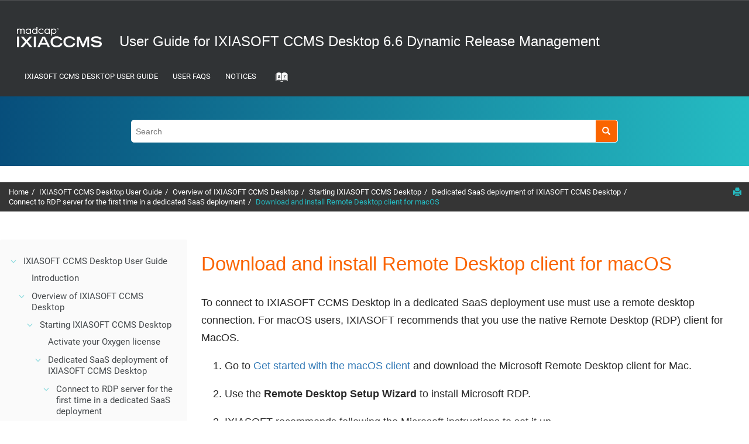

--- FILE ---
content_type: text/html
request_url: https://www.ixiasoft.com/documentation/IXIASOFT_CCMS/6.6/User_Guides_Advanced_User_DRM/en/bwk1611697991947.html
body_size: 7900
content:

<!DOCTYPE html
  PUBLIC "" "about:legacy-compat">
<html xmlns="http://www.w3.org/1999/xhtml" xmlns:whc="http://www.oxygenxml.com/webhelp/components" xml:lang="en-us" lang="en-us">
    <head><link rel="shortcut icon" href="favicon.png"><!----></link><link rel="icon" href="favicon.png"><!----></link><meta http-equiv="Content-Type" content="text/html; charset=UTF-8" /><meta name="viewport" content="width=device-width, initial-scale=1.0" /><meta charset="UTF-8" /><meta name="copyright" content="(C) Copyright 2023" /><meta name="DC.rights.owner" content="(C) Copyright 2023" /><meta name="DC.Type" content="task" /><meta name="description" content="To connect to IXIASOFT CCMS Desktop in a dedicated SaaS deployment use must use a remote desktop connection. For macOS users, IXIASOFT recommends that you use the native Remote Desktop (RDP) client for MacOS." /><meta name="DC.Relation" scheme="URI" content="stg1564528003425.html" /><meta name="DC.Format" content="XHTML" /><meta name="DC.Identifier" content="bwk1611697991947" /><meta name="DC.Language" content="en-us" />        
      <title>Download and install Remote Desktop client for macOS</title><!--  Generated with Oxygen version 20.1-SNAPSHOT, build number 2018080216.  --><meta name="wh-path2root" content="" /><meta name="wh-toc-id" content="bwk1611697991947-d51e119" /><link rel="stylesheet" type="text/css" href="./oxygen-webhelp/lib/bootstrap/css/bootstrap.min.css" /><link rel="stylesheet" href="./oxygen-webhelp/lib/bootstrap/css/bootstrap-theme.min.css" /><link rel="stylesheet" href="./oxygen-webhelp/lib/jquery-ui/jquery-ui.min.css" /><link rel="stylesheet" type="text/css" href="./oxygen-webhelp/app/topic-page.css?buildId=2018080216" /><script type="text/javascript" src="./oxygen-webhelp/lib/jquery/jquery-3.1.1.min.js"><!----></script><script data-main="./oxygen-webhelp/app/topic-page.js" src="./oxygen-webhelp/lib/requirejs/require.js"></script><link rel="stylesheet" type="text/css" href="oxygen-webhelp/template/oxygen.css?buildId=2018080216" /><link rel="stylesheet" href="https://fonts.googleapis.com/icon?family=Material+Icons" /><link rel="stylesheet" type="text/css" href="ixiasoft_webhelp.css" /></head>

    <body id="bwk1611697991947" class="wh_topic_page frmBody">
        <a href="#wh_topic_body" class="sr-only sr-only-focusable">Jump to main content</a>
        <!-- EXM-36950 - Expand the args.hdr parameter here -->
        
        <script type="text/javascript">
piAId = '522231';
piCId = '10780';
piHostname = 'pi.pardot.com';

(function() {
	function async_load(){
		var s = document.createElement('script'); s.type = 'text/javascript';
		s.src = ('https:' == document.location.protocol ? 'https://pi' : 'http://cdn') + '.pardot.com/pd.js';
		var c = document.getElementsByTagName('script')[0]; c.parentNode.insertBefore(s, c);
	}
	if(window.attachEvent) { window.attachEvent('onload', async_load); }
	else { window.addEventListener('load', async_load, false); }
})();
</script>
        
        <header class="navbar navbar-default wh_header">
    <div class="container-fluid">
        <div class="wh_header_flex_container">
            <div class="wh_logo_and_publication_title_container">
                <div class="wh_logo_and_publication_title">
                    
                    <!--
                            This component will be generated when the next parameters are specified in the transformation scenario:
                            'webhelp.logo.image' and 'webhelp.logo.image.target.url'.
                            See: http://oxygenxml.com/doc/versions/17.1/ug-editor/#topics/dita_webhelp_output.html.
                    -->
                    <a href="https://www.ixiasoft.com/index.php/product-documentation/" class=" wh_logo hidden-xs "><img src="logo_larger.png" alt="User Guide for IXIASOFT CCMS Desktop 6.6 Dynamic Release Management" /></a>
                    <div class=" wh_publication_title "><a href="index.html"><span class="title">User Guide for IXIASOFT CCMS Desktop 6.6 Dynamic Release Management</span></a></div>
                    
                </div>
                
                <!-- The menu button for mobile devices is copied in the output only when the 'webhelp.show.top.menu' parameter is set to 'yes' -->
                <button type="button" data-target="#wh_top_menu_and_indexterms_link" id="wh_menu_mobile_button" data-toggle="collapse" class="navbar-toggle collapsed wh_toggle_button" aria-expanded="false" aria-label="Toggle menu">
                    <span class="icon-bar"></span>
                    <span class="icon-bar"></span>
                    <span class="icon-bar"></span>
                </button>
            </div>

            <div class="wh_top_menu_and_indexterms_link collapse navbar-collapse" id="wh_top_menu_and_indexterms_link">
                
                <nav class=" wh_top_menu "><ul>
   <li class="has-children"><span data-tocid="tocId-d51e11" data-state="not-ready" class=" topicref "><span class="title"><a href="uxm1623073145018.html">IXIASOFT CCMS Desktop User Guide</a></span></span></li>
   <li class="has-children"><span data-tocid="tocId-d51e10207" data-state="not-ready" class=" topicref "><span class="title"><a href="ydz1464116518696.html">User FAQs</a></span></span></li>
   <li class="has-children"><span data-tocid="tocId-d51e11332" data-state="not-ready" class=" topicref "><span class="title"><a href="per1389985728738_2.html">Notices</a></span></span></li>
</ul></nav>
                <div class=" wh_indexterms_link "><a href="indexTerms.html" title="Index" aria-label="Go to index terms page"><span>Index</span></a></div>
                
            </div>
        </div>
    </div>
</header>
        
        <div class=" wh_search_input "><form id="searchForm" method="get" role="search" action="search.html"><div><input type="search" placeholder="Search " class="wh_search_textfield" id="textToSearch" name="searchQuery" aria-label="Search query" /><button type="submit" class="wh_search_button" aria-label="Search"><span>Search</span></button></div><script><!--
                                    $(document).ready(function () {
                                        $('#searchForm').submit(function (e) {
                                            if ($('.wh_search_textfield').val().length < 1) {
                                                e.preventDefault();
                                            }
                                        });
                                    });
                                --></script></form></div>
        
        <div class="container-fluid">
            <div class="row">

                <nav class="wh_tools hidden-print">
                    <div data-tooltip-position="bottom" class=" wh_breadcrumb "><ol xmlns:html="http://www.w3.org/1999/xhtml" class="hidden-print"><li><span class="home"><a href="index.html"><span>Home</span></a></span></li>
   <li><span class="topicref"><span class="title"><a href="uxm1623073145018.html">IXIASOFT CCMS Desktop User Guide</a><span class="wh-tooltip">
               
               <p xmlns:xhtml="http://www.w3.org/1999/xhtml" xmlns:toc="http://www.oxygenxml.com/ns/webhelp/toc" class="shortdesc">The core guide for Advanced users of <span class="keyword">IXIASOFT CCMS Desktop</span>
                  <span class="keyword">6.6</span>, who are using the <span class="keyword">IXIASOFT Dynamic Release Management</span> (<span class="keyword">DRM</span>) module. It contains information to
                  help users understand, structure, and author content in the <span class="keyword">DRM</span> authoring
                  environment. It also contains information on how to author, manage, publish,
                  translate, and track documentation.
                  
               </p>
               </span></span></span></li>
   <li><span class="topicref" data-id="jro1516990711343"><span class="title"><a href="jro1516990711343.html">Overview of IXIASOFT CCMS Desktop</a><span class="wh-tooltip">
               
               <p xmlns:xhtml="http://www.w3.org/1999/xhtml" xmlns:toc="http://www.oxygenxml.com/ns/webhelp/toc" class="shortdesc">This section provides a brief overview about working in <span class="keyword">IXIASOFT CCMS Desktop</span>. 
                  
               </p>
               </span></span></span></li>
   <li><span class="topicref" data-id="per1389986070213"><span class="title"><a href="per1389986070213.html">Starting IXIASOFT CCMS Desktop</a><span class="wh-tooltip">
               
               <p xmlns:xhtml="http://www.w3.org/1999/xhtml" xmlns:toc="http://www.oxygenxml.com/ns/webhelp/toc" class="shortdesc">This section covers how to start <span class="keyword">CCMS Desktop</span>. 
                  
               </p>
               </span></span></span></li>
   <li><span class="topicref" data-id="bfd1566335943569"><span class="title"><a href="bfd1566335943569.html">Dedicated SaaS deployment of IXIASOFT CCMS Desktop</a><span class="wh-tooltip">
               
               <p xmlns:xhtml="http://www.w3.org/1999/xhtml" xmlns:toc="http://www.oxygenxml.com/ns/webhelp/toc" class="shortdesc">If your company uses a dedicated SaaS deployment, you must log in to the 		remote desktop server before launching <span class="keyword">IXIASOFT CCMS Desktop</span>. 
                  
               </p>
               </span></span></span></li>
   <li><span class="topicref" data-id="stg1564528003425"><span class="title"><a href="stg1564528003425.html">Connect to RDP server for the first time in a dedicated SaaS deployment</a><span class="wh-tooltip">
               
               <p xmlns:xhtml="http://www.w3.org/1999/xhtml" xmlns:toc="http://www.oxygenxml.com/ns/webhelp/toc" class="shortdesc">Connecting to <span class="keyword">IXIASOFT CCMS Desktop</span> for 		the first time in a dedicated SaaS deployment involves downloading a remote desktop 		connection to your computer and
                  using it. 
                  
               </p>
               </span></span></span></li>
   <li class="active"><span class="topicref" data-id="bwk1611697991947"><span class="title"><a href="bwk1611697991947.html">Download and install Remote Desktop client for macOS</a><span class="wh-tooltip">
               
               <p xmlns:xhtml="http://www.w3.org/1999/xhtml" xmlns:toc="http://www.oxygenxml.com/ns/webhelp/toc" class="shortdesc">To connect to <span class="keyword">IXIASOFT CCMS Desktop</span> in a dedicated SaaS deployment use must use a remote desktop connection. For macOS users, <span class="keyword">IXIASOFT</span> recommends that you use the native Remote Desktop (RDP) client for MacOS.
                  
               </p>
               </span></span></span></li>
</ol></div>

                    <div class="wh_right_tools hidden-sm hidden-xs">
                        <div class=" wh_navigation_links "><span id="topic_navigation_links" class="navheader">
  </span></div>
                        <button class="wh_hide_highlight" aria-label="Toggle search highlights" title="Toggle search highlights"></button>
                        <button class="webhelp_expand_collapse_sections" data-next-state="collapsed" aria-label="Collapse sections" title="Collapse sections"></button>
                        <div class=" wh_print_link print "><button onClick="window.print()" title="Print this page" aria-label="Print this page"></button></div>
                    </div>
                </nav>
            </div>

            <div class="wh_content_area">
                <div class="row">
                    
                        <nav role="navigation" id="wh_publication_toc" class="col-lg-3 col-md-3 col-sm-3 hidden-xs navbar hidden-print">
                            <div class=" wh_publication_toc " data-tooltip-position="right"><ul role="tree" aria-label="Table of Contents"><span class="expand-button-action-labels"><span id="button-expand-action" aria-label="Expand"></span><span id="button-collapse-action" aria-label="Collapse"></span><span id="button-pending-action" aria-label="Pending"></span></span><li role="treeitem" aria-expanded="true"><span data-tocid="tocId-d51e11" class="topicref" data-state="expanded"><span role="button" tabindex="0" aria-labelledby="button-collapse-action tocId-d51e11-link" class="wh-expand-btn"></span><span class="title"><a href="uxm1623073145018.html" id="tocId-d51e11-link">IXIASOFT CCMS Desktop User Guide</a><span class="wh-tooltip">
               
               <p xmlns:xhtml="http://www.w3.org/1999/xhtml" xmlns:toc="http://www.oxygenxml.com/ns/webhelp/toc" class="shortdesc">The core guide for Advanced users of <span class="keyword">IXIASOFT CCMS Desktop</span>
                  <span class="keyword">6.6</span>, who are using the <span class="keyword">IXIASOFT Dynamic Release Management</span> (<span class="keyword">DRM</span>) module. It contains information to
                  help users understand, structure, and author content in the <span class="keyword">DRM</span> authoring
                  environment. It also contains information on how to author, manage, publish,
                  translate, and track documentation.
                  
               </p>
               </span></span></span><ul role="group" class="nav nav-list"><span class="expand-button-action-labels"><span id="button-expand-action" aria-label="Expand"></span><span id="button-collapse-action" aria-label="Collapse"></span><span id="button-pending-action" aria-label="Pending"></span></span><li role="treeitem"><span data-tocid="uxm1623073145018-d51e33" class="topicref" data-id="uxm1623073145018" data-state="leaf"><span role="button" class="wh-expand-btn"></span><span class="title"><a href="uxm1623073145018.html" id="uxm1623073145018-d51e33-link">Introduction</a><span class="wh-tooltip">
                     
                     <p xmlns:xhtml="http://www.w3.org/1999/xhtml" xmlns:toc="http://www.oxygenxml.com/ns/webhelp/toc" class="shortdesc"><span class="keyword">IXIASOFT CCMS</span> is a documentation solution that combines the mechanics of an extensible environment, a powerful Content Management System
                        (CMS), and the elegant modularity of DITA.
                        
                     </p>
                     </span></span></span></li>
         <li role="treeitem" aria-expanded="true"><span data-tocid="jro1516990711343-d51e46" class="topicref" data-id="jro1516990711343" data-state="expanded"><span role="button" tabindex="0" aria-labelledby="button-collapse-action jro1516990711343-d51e46-link" class="wh-expand-btn"></span><span class="title"><a href="jro1516990711343.html" id="jro1516990711343-d51e46-link">Overview of IXIASOFT CCMS Desktop</a><span class="wh-tooltip">
                     
                     <p xmlns:xhtml="http://www.w3.org/1999/xhtml" xmlns:toc="http://www.oxygenxml.com/ns/webhelp/toc" class="shortdesc">This section provides a brief overview about working in <span class="keyword">IXIASOFT CCMS Desktop</span>. 
                        
                     </p>
                     </span></span></span><ul role="group" class="nav nav-list"><span class="expand-button-action-labels"><span id="button-expand-action" aria-label="Expand"></span><span id="button-collapse-action" aria-label="Collapse"></span><span id="button-pending-action" aria-label="Pending"></span></span><li role="treeitem" aria-expanded="true"><span data-tocid="per1389986070213-d51e60" class="topicref" data-id="per1389986070213" data-state="expanded"><span role="button" tabindex="0" aria-labelledby="button-collapse-action per1389986070213-d51e60-link" class="wh-expand-btn"></span><span class="title"><a href="per1389986070213.html" id="per1389986070213-d51e60-link">Starting IXIASOFT CCMS Desktop</a><span class="wh-tooltip">
                           
                           <p xmlns:xhtml="http://www.w3.org/1999/xhtml" xmlns:toc="http://www.oxygenxml.com/ns/webhelp/toc" class="shortdesc">This section covers how to start <span class="keyword">CCMS Desktop</span>. 
                              
                           </p>
                           </span></span></span><ul role="group" class="nav nav-list"><span class="expand-button-action-labels"><span id="button-expand-action" aria-label="Expand"></span><span id="button-collapse-action" aria-label="Collapse"></span><span id="button-pending-action" aria-label="Pending"></span></span><li role="treeitem"><span data-tocid="yjl1590678613928-d51e74" class="topicref" data-id="yjl1590678613928" data-state="leaf"><span role="button" class="wh-expand-btn"></span><span class="title"><a href="yjl1590678613928.html" id="yjl1590678613928-d51e74-link">Activate your Oxygen license</a><span class="wh-tooltip">
                                 
                                 <p xmlns:xhtml="http://www.w3.org/1999/xhtml" xmlns:toc="http://www.oxygenxml.com/ns/webhelp/toc" class="shortdesc">The first time you open <span class="keyword">IXIASOFT CCMS Desktop</span>, a pop-up appears asking for the <span class="keyword">Oxygen</span> license.
                                    
                                 </p>
                                 </span></span></span></li>
                     <li role="treeitem" aria-expanded="true"><span data-tocid="bfd1566335943569-d51e91" class="topicref" data-id="bfd1566335943569" data-state="expanded"><span role="button" tabindex="0" aria-labelledby="button-collapse-action bfd1566335943569-d51e91-link" class="wh-expand-btn"></span><span class="title"><a href="bfd1566335943569.html" id="bfd1566335943569-d51e91-link">Dedicated SaaS deployment of IXIASOFT CCMS Desktop</a><span class="wh-tooltip">
                                 
                                 <p xmlns:xhtml="http://www.w3.org/1999/xhtml" xmlns:toc="http://www.oxygenxml.com/ns/webhelp/toc" class="shortdesc">If your company uses a dedicated SaaS deployment, you must log in to the 		remote desktop server before launching <span class="keyword">IXIASOFT CCMS Desktop</span>. 
                                    
                                 </p>
                                 </span></span></span><ul role="group" class="nav nav-list"><span class="expand-button-action-labels"><span id="button-expand-action" aria-label="Expand"></span><span id="button-collapse-action" aria-label="Collapse"></span><span id="button-pending-action" aria-label="Pending"></span></span><li role="treeitem" aria-expanded="true"><span data-tocid="stg1564528003425-d51e105" class="topicref" data-id="stg1564528003425" data-state="expanded"><span role="button" tabindex="0" aria-labelledby="button-collapse-action stg1564528003425-d51e105-link" class="wh-expand-btn"></span><span class="title"><a href="stg1564528003425.html" id="stg1564528003425-d51e105-link">Connect to RDP server for the first time in a dedicated SaaS deployment</a><span class="wh-tooltip">
                                       
                                       <p xmlns:xhtml="http://www.w3.org/1999/xhtml" xmlns:toc="http://www.oxygenxml.com/ns/webhelp/toc" class="shortdesc">Connecting to <span class="keyword">IXIASOFT CCMS Desktop</span> for 		the first time in a dedicated SaaS deployment involves downloading a remote desktop 		connection to your computer and
                                          using it. 
                                          
                                       </p>
                                       </span></span></span><ul role="group" class="nav nav-list"><span class="expand-button-action-labels"><span id="button-expand-action" aria-label="Expand"></span><span id="button-collapse-action" aria-label="Collapse"></span><span id="button-pending-action" aria-label="Pending"></span></span><li role="treeitem" class="active"><span data-tocid="bwk1611697991947-d51e119" class="topicref" data-id="bwk1611697991947" data-state="leaf"><span role="button" class="wh-expand-btn"></span><span class="title"><a href="bwk1611697991947.html" id="bwk1611697991947-d51e119-link">Download and install Remote Desktop client for macOS</a><span class="wh-tooltip">
                                             
                                             <p xmlns:xhtml="http://www.w3.org/1999/xhtml" xmlns:toc="http://www.oxygenxml.com/ns/webhelp/toc" class="shortdesc">To connect to <span class="keyword">IXIASOFT CCMS Desktop</span> in a dedicated SaaS deployment use must use a remote desktop connection. For macOS users, <span class="keyword">IXIASOFT</span> recommends that you use the native Remote Desktop (RDP) client for MacOS.
                                                
                                             </p>
                                             </span></span></span></li>
                                 <li role="treeitem"><span data-tocid="vby1589912215797-d51e136" class="topicref" data-id="vby1589912215797" data-state="leaf"><span role="button" class="wh-expand-btn"></span><span class="title"><a href="vby1589912215797.html" id="vby1589912215797-d51e136-link">Download and install Royal TS Remote Desktop for macOS</a><span class="wh-tooltip">
                                             
                                             <p xmlns:xhtml="http://www.w3.org/1999/xhtml" xmlns:toc="http://www.oxygenxml.com/ns/webhelp/toc" class="shortdesc">To connect to <span class="keyword">IXIASOFT CCMS Desktop</span> in a dedicated SaaS deployment use must use a remote desktop connection. For macOS users, you can install Royal TS Remote
                                                Desktop to use for the remote desktop conntection.
                                                
                                             </p>
                                             </span></span></span></li>
                              </ul>
                           </li>
                           <li role="treeitem"><span data-tocid="hxx1564611368266-d51e150" class="topicref" data-id="hxx1564611368266" data-state="leaf"><span role="button" class="wh-expand-btn"></span><span class="title"><a href="hxx1564611368266.html" id="hxx1564611368266-d51e150-link">Reconnect to RDP server in a dedicated SaaS deployment</a><span class="wh-tooltip">
                                       
                                       <p xmlns:xhtml="http://www.w3.org/1999/xhtml" xmlns:toc="http://www.oxygenxml.com/ns/webhelp/toc" class="shortdesc">Reconnecting to <span class="keyword">IXIASOFT CCMS Desktop</span> 		in a dedicated SaaS deployment involves double-clicking a remote desktop connection on your 		local machine and then opening
                                          <span class="keyword">CCMS Desktop</span>.
                                          
                                       </p>
                                       </span></span></span></li>
                           <li role="treeitem"><span data-tocid="ayi1589909014677-d51e167" class="topicref" data-id="ayi1589909014677" data-state="leaf"><span role="button" class="wh-expand-btn"></span><span class="title"><a href="ayi1589909014677.html" id="ayi1589909014677-d51e167-link">Launch CCMS Desktop in a dedicated SaaS deployment</a><span class="wh-tooltip">
                                       
                                       <p xmlns:xhtml="http://www.w3.org/1999/xhtml" xmlns:toc="http://www.oxygenxml.com/ns/webhelp/toc" class="shortdesc">Users in a dedicated SaaS deployment should always use the preconfigured settings when launching <span class="keyword">CCMS Desktop</span> for the first time because it automatically configures the user profile with all the required settings. This saves users
                                          from entering them manually. You only need to enter your password and begin working.
                                          
                                       </p>
                                       </span></span></span></li>
                           <li role="treeitem"><span data-tocid="onq1564500113985-d51e181" class="topicref" data-id="onq1564500113985" data-state="leaf"><span role="button" class="wh-expand-btn"></span><span class="title"><a href="onq1564500113985.html" id="onq1564500113985-d51e181-link">Change your password in a dedicated SaaS deployment</a><span class="wh-tooltip">
                                       
                                       <p xmlns:xhtml="http://www.w3.org/1999/xhtml" xmlns:toc="http://www.oxygenxml.com/ns/webhelp/toc" class="shortdesc">When your password expires in a dedicated SaaS deployment, you can change 		it by using the <span class="keyword">IXIASOFT CCMS</span> landing page. 
                                          
                                       </p>
                                       </span></span></span></li>
                           <li role="treeitem"><span data-tocid="ztw1564508660567-d51e195" class="topicref" data-id="ztw1564508660567" data-state="leaf"><span role="button" class="wh-expand-btn"></span><span class="title"><a href="ztw1564508660567.html" id="ztw1564508660567-d51e195-link">Password requirements for dedicated SaaS deployments</a><span class="wh-tooltip">
                                       
                                       <p xmlns:xhtml="http://www.w3.org/1999/xhtml" xmlns:toc="http://www.oxygenxml.com/ns/webhelp/toc" class="shortdesc">For security reasons, user passwords created in remote desktop in 		dedicated SaaS deployments must be complex and regularly
                                          updated.
                                          
                                       </p>
                                       </span></span></span></li>
                        </ul>
                     </li>
                     <li role="treeitem"><span data-tocid="zzv1464363113866-d51e206" class="topicref" data-id="zzv1464363113866" data-state="leaf"><span role="button" class="wh-expand-btn"></span><span class="title"><a href="zzv1464363113866.html" id="zzv1464363113866-d51e206-link">Launch CCMS Desktop for the first time</a><span class="wh-tooltip">
                                 
                                 <p xmlns:xhtml="http://www.w3.org/1999/xhtml" xmlns:toc="http://www.oxygenxml.com/ns/webhelp/toc" class="shortdesc">When you log in to the preconfigured <span class="keyword">IXIASOFT CCMS Desktop</span> for the first time, it obtains the settings for the initial working environment from a configuration file. Instead of manually
                                    configuring your environment you can simply enter your password and begin working.
                                    
                                 </p>
                                 </span></span></span></li>
                     <li role="treeitem"><span data-tocid="per1389986074360-d51e220" class="topicref" data-id="per1389986074360" data-state="leaf"><span role="button" class="wh-expand-btn"></span><span class="title"><a href="per1389986074360.html" id="per1389986074360-d51e220-link">Launch and configure access for CCMS Desktop</a><span class="wh-tooltip">
                                 
                                 <p xmlns:xhtml="http://www.w3.org/1999/xhtml" xmlns:toc="http://www.oxygenxml.com/ns/webhelp/toc" class="shortdesc">The first time that you open <span class="keyword">IXIASOFT CCMS Desktop</span>, or         if you are working in a new workspace, you must enter your access information. 
                                    
                                 </p>
                                 </span></span></span></li>
                     <li role="treeitem"><span data-tocid="per1389986077005-d51e234" class="topicref" data-id="per1389986077005" data-state="leaf"><span role="button" class="wh-expand-btn"></span><span class="title"><a href="per1389986077005.html" id="per1389986077005-d51e234-link">Display or modifying connection information</a><span class="wh-tooltip">
                                 
                                 <p xmlns:xhtml="http://www.w3.org/1999/xhtml" xmlns:toc="http://www.oxygenxml.com/ns/webhelp/toc" class="shortdesc">The status of your connection to the TEXTML Server is displayed in the         Global Actions toolbar. You can also modify
                                    the connection information as necessary. 
                                    
                                 </p>
                                 </span></span></span></li>
                     <li role="treeitem"><span data-tocid="per1389986077293-d51e245" class="topicref" data-id="per1389986077293" data-state="leaf"><span role="button" class="wh-expand-btn"></span><span class="title"><a href="per1389986077293.html" id="per1389986077293-d51e245-link">Reconfigure your connection</a><span class="wh-tooltip">
                                 
                                 <p xmlns:xhtml="http://www.w3.org/1999/xhtml" xmlns:toc="http://www.oxygenxml.com/ns/webhelp/toc" class="shortdesc">Use this procedure to connect to another Content Store or server, or         as another user.</p>
                                 </span></span></span></li>
                     <li role="treeitem"><span data-tocid="hsf1564431536295-d51e256" class="topicref" data-id="hsf1564431536295" data-state="leaf"><span role="button" class="wh-expand-btn"></span><span class="title"><a href="hsf1564431536295.html" id="hsf1564431536295-d51e256-link">Synchronize configuration files</a><span class="wh-tooltip">
                                 
                                 <p xmlns:xhtml="http://www.w3.org/1999/xhtml" xmlns:toc="http://www.oxygenxml.com/ns/webhelp/toc" class="shortdesc">To apply the latest configuration updates made by an administrator, you       must synchronize your system configuration files.
                                    Synchronizing copies the most recent version       of the files onto your hard drive without having to restart Eclipse.
                                    
                                 </p>
                                 </span></span></span></li>
                     <li role="treeitem"><span data-tocid="per1389985910550-d51e267" class="topicref" data-id="per1389985910550" data-state="leaf"><span role="button" class="wh-expand-btn"></span><span class="title"><a href="per1389985910550.html" id="per1389985910550-d51e267-link">Anti-virus scanning on the client</a><span class="wh-tooltip">
                                 
                                 <p xmlns:xhtml="http://www.w3.org/1999/xhtml" xmlns:toc="http://www.oxygenxml.com/ns/webhelp/toc" class="shortdesc">Having an anti-virus program perform real-time scanning of the             <span class="keyword">IXIASOFT CCMS Desktop</span> installation directory and         workspace folder can reduce the performance of <span class="keyword">CCMS Desktop</span>. 
                                    
                                 </p>
                                 </span></span></span></li>
                  </ul>
               </li>
               <li role="treeitem" aria-expanded="false"><span data-tocid="per1389986068096-d51e284" class="topicref" data-id="per1389986068096" data-state="not-ready"><span role="button" tabindex="0" aria-labelledby="button-expand-action per1389986068096-d51e284-link" class="wh-expand-btn"></span><span class="title"><a href="per1389986068096.html" id="per1389986068096-d51e284-link">About DITA</a><span class="wh-tooltip">
                           
                           <p xmlns:xhtml="http://www.w3.org/1999/xhtml" xmlns:toc="http://www.oxygenxml.com/ns/webhelp/toc" class="shortdesc">Darwin Information         Typing Architecture (DITA) provides a topic-oriented content architecture built on XML        
                              technologies. 
                              
                           </p>
                           </span></span></span></li>
               <li role="treeitem" aria-expanded="false"><span data-tocid="per1389986074641-d51e317" class="topicref" data-id="per1389986074641" data-state="not-ready"><span role="button" tabindex="0" aria-labelledby="button-expand-action per1389986074641-d51e317-link" class="wh-expand-btn"></span><span class="title"><a href="per1389986074641.html" id="per1389986074641-d51e317-link">The working environment</a><span class="wh-tooltip">
                           
                           <p xmlns:xhtml="http://www.w3.org/1999/xhtml" xmlns:toc="http://www.oxygenxml.com/ns/webhelp/toc" class="shortdesc">This section describes the basic features of the <span class="keyword">IXIASOFT CCMS Desktop</span> working environment.
                              
                           </p>
                           </span></span></span></li>
               <li role="treeitem" aria-expanded="false"><span data-tocid="per1389986064872-d51e744" class="topicref" data-id="per1389986064872" data-state="not-ready"><span role="button" tabindex="0" aria-labelledby="button-expand-action per1389986064872-d51e744-link" class="wh-expand-btn"></span><span class="title"><a href="per1389986064872.html" id="per1389986064872-d51e744-link">Working offline </a><span class="wh-tooltip">
                           
                           <p xmlns:xhtml="http://www.w3.org/1999/xhtml" xmlns:toc="http://www.oxygenxml.com/ns/webhelp/toc" class="shortdesc">You can keep working in <span class="keyword">IXIASOFT CCMS Desktop</span> in the         Offline perspective when you cannot connect to the Content Store.
                              
                           </p>
                           </span></span></span></li>
               <li role="treeitem" aria-expanded="false"><span data-tocid="ohx1482263394417-d51e845" class="topicref" data-id="ohx1482263394417" data-state="not-ready"><span role="button" tabindex="0" aria-labelledby="button-expand-action ohx1482263394417-d51e845-link" class="wh-expand-btn"></span><span class="title"><a href="ohx1482263394417.html" id="ohx1482263394417-d51e845-link">Integration with IXIASOFT CCMS Web </a><span class="wh-tooltip">
                           
                           <p xmlns:xhtml="http://www.w3.org/1999/xhtml" xmlns:toc="http://www.oxygenxml.com/ns/webhelp/toc" class="shortdesc"><span class="keyword">IXIASOFT CCMS Web</span> has a streamlined user interface that is easier for SMEs and reviewers to use than <span class="keyword">IXIASOFT CCMS Desktop</span>, and it provides writers with all the core tools they need to author content. The documentation development process spans
                              both  <span class="keyword">CCMS Web</span> and <span class="keyword">CCMS Desktop</span>.
                              
                           </p>
                           </span></span></span></li>
               <li role="treeitem"><span data-tocid="lar1404760152868-d51e993" class="topicref" data-id="lar1404760152868" data-state="leaf"><span role="button" class="wh-expand-btn"></span><span class="title"><a href="lar1404760152868.html" id="lar1404760152868-d51e993-link">Setting your environment to use IXIASOFT Dynamic Release Management</a><span class="wh-tooltip">
                           
                           <p xmlns:xhtml="http://www.w3.org/1999/xhtml" xmlns:toc="http://www.oxygenxml.com/ns/webhelp/toc" class="shortdesc">This section provides procedures for searching <span class="keyword">DRM</span> objects, filtering objects, etc.
                              
                           </p>
                           </span></span></span></li>
               <li role="treeitem"><span data-tocid="lar1404398635126-d51e1007" class="topicref" data-id="lar1404398635126" data-state="leaf"><span role="button" class="wh-expand-btn"></span><span class="title"><a href="lar1404398635126.html" id="lar1404398635126-d51e1007-link">Configure global exclusion filter settings</a><span class="wh-tooltip">
                           
                           <p xmlns:xhtml="http://www.w3.org/1999/xhtml" xmlns:toc="http://www.oxygenxml.com/ns/webhelp/toc" class="shortdesc">You can configure the global exclusion filter settings to filter out products, libraries, releases, and versions based on
                              a specific set of criteria. You can then turn on these filter settings in dialogs in <span class="keyword">DRM</span>.
                              
                           </p>
                           </span></span></span></li>
            </ul>
         </li>
         <li role="treeitem" aria-expanded="false"><span data-tocid="kfo1622572593620-d51e1021" class="topicref" data-id="kfo1622572593620" data-state="not-ready"><span role="button" tabindex="0" aria-labelledby="button-expand-action kfo1622572593620-d51e1021-link" class="wh-expand-btn"></span><span class="title"><a href="kfo1622572593620.html" id="kfo1622572593620-d51e1021-link">About the IXIASOFT Dynamic Release Management module</a><span class="wh-tooltip">
                     
                     <p xmlns:xhtml="http://www.w3.org/1999/xhtml" xmlns:toc="http://www.oxygenxml.com/ns/webhelp/toc" class="shortdesc">The <span class="keyword">IXIASOFT Dynamic Release Management</span> 			(<span class="keyword">DRM</span>) module allows 		technical publication teams to easily manage the documentation for multiple products across 		multiple release
                        cycles. 
                        
                     </p>
                     </span></span></span></li>
         <li role="treeitem" aria-expanded="false"><span data-tocid="cdd1617309488156-d51e1182" class="topicref" data-id="cdd1617309488156" data-state="not-ready"><span role="button" tabindex="0" aria-labelledby="button-expand-action cdd1617309488156-d51e1182-link" class="wh-expand-btn"></span><span class="title"><a href="cdd1617309488156.html" id="cdd1617309488156-d51e1182-link">Managing the documentation structure</a><span class="wh-tooltip">
                     
                     <p xmlns:xhtml="http://www.w3.org/1999/xhtml" xmlns:toc="http://www.oxygenxml.com/ns/webhelp/toc" class="shortdesc"></p>
                     </span></span></span></li>
         <li role="treeitem" aria-expanded="false"><span data-tocid="fpo1516990943284-d51e1804" class="topicref" data-id="fpo1516990943284" data-state="not-ready"><span role="button" tabindex="0" aria-labelledby="button-expand-action fpo1516990943284-d51e1804-link" class="wh-expand-btn"></span><span class="title"><a href="fpo1516990943284.html" id="fpo1516990943284-d51e1804-link">Working with DITA</a><span class="wh-tooltip">
                     
                     <p xmlns:xhtml="http://www.w3.org/1999/xhtml" xmlns:toc="http://www.oxygenxml.com/ns/webhelp/toc" class="shortdesc">This section provides information and instructions about how to author content using <span class="keyword">IXIASOFT CCMS Desktop</span>. 
                        
                     </p>
                     </span></span></span></li>
         <li role="treeitem" aria-expanded="false"><span data-tocid="pvv1516991048200-d51e5186" class="topicref" data-id="pvv1516991048200" data-state="not-ready"><span role="button" tabindex="0" aria-labelledby="button-expand-action pvv1516991048200-d51e5186-link" class="wh-expand-btn"></span><span class="title"><a href="pvv1516991048200.html" id="pvv1516991048200-d51e5186-link">Using IXIASOFT CCMS Desktop features</a><span class="wh-tooltip">
                     
                     <p xmlns:xhtml="http://www.w3.org/1999/xhtml" xmlns:toc="http://www.oxygenxml.com/ns/webhelp/toc" class="shortdesc">This section provides information and instructions about how to use <span class="keyword">IXIASOFT CCMS Desktop</span> functionality to perform other actions with the objects in the CMS.
                        
                     </p>
                     </span></span></span></li>
         <li role="treeitem" aria-expanded="false"><span data-tocid="per1389986289669-d51e6751" class="topicref" data-id="per1389986289669" data-state="not-ready"><span role="button" tabindex="0" aria-labelledby="button-expand-action per1389986289669-d51e6751-link" class="wh-expand-btn"></span><span class="title"><a href="per1389986289669.html" id="per1389986289669-d51e6751-link">Localizing documents</a><span class="wh-tooltip">
                     
                     <p xmlns:xhtml="http://www.w3.org/1999/xhtml" xmlns:toc="http://www.oxygenxml.com/ns/webhelp/toc" class="shortdesc"> Localization is the process of translating content and adapting it         for use in another language.</p>
                     </span></span></span></li>
         <li role="treeitem"><span data-tocid="per1389986302310-d51e10163" class="topicref" data-id="per1389986302310" data-state="leaf"><span role="button" class="wh-expand-btn"></span><span class="title"><a href="per1389986302310.html" id="per1389986302310-d51e10163-link">Glossary</a></span></span></li>
         <li role="treeitem"><span data-tocid="per1389986067101-d51e10171" class="topicref" data-id="per1389986067101" data-state="leaf"><span role="button" class="wh-expand-btn"></span><span class="title"><a href="per1389986067101.html" id="per1389986067101-d51e10171-link">Shortcut keys</a><span class="wh-tooltip">
                     
                     <p xmlns:xhtml="http://www.w3.org/1999/xhtml" xmlns:toc="http://www.oxygenxml.com/ns/webhelp/toc" class="shortdesc">Shortcut keys let you perform many routine actions with just two or three keystrokes. </p>
                     </span></span></span></li>
         <li role="treeitem"><span data-tocid="per1389985728738-d51e10184" class="topicref" data-id="per1389985728738" data-state="leaf"><span role="button" class="wh-expand-btn"></span><span class="title"><a href="per1389985728738.html" id="per1389985728738-d51e10184-link">Copyright notice</a></span></span></li>
         <li role="treeitem"><span data-tocid="per1389985729041-d51e10192" class="topicref" data-id="per1389985729041" data-state="leaf"><span role="button" class="wh-expand-btn"></span><span class="title"><a href="per1389985729041.html" id="per1389985729041-d51e10192-link">Technical support</a><span class="wh-tooltip">
                     
                     <p xmlns:xhtml="http://www.w3.org/1999/xhtml" xmlns:toc="http://www.oxygenxml.com/ns/webhelp/toc" class="shortdesc">         <span class="keyword">IXIASOFT Customer Support</span> staff are available to answer your questions. We welcome your         comments.
                        
                     </p>
                     </span></span></span></li>
      </ul>
   </li>
</ul></div>
                        </nav>
                    
                    
                    <div class="col-lg-9 col-md-9 col-sm-9 col-xs-12" id="wh_topic_body">
                        <div class=" wh_topic_content body "><main role="main"><article role="article" aria-labelledby="ariaid-title1">
	<h1 class="title topictitle1" id="ariaid-title1">Download and install Remote Desktop client for macOS</h1>
	
	
	<div class="body taskbody"><p class="shortdesc">To connect to <span class="keyword">IXIASOFT CCMS Desktop</span> in a dedicated SaaS deployment use must use a remote desktop connection. For macOS users, <span class="keyword">IXIASOFT</span> recommends that you use the native Remote Desktop (RDP) client for MacOS.</p>
		<ol class="ol steps"><li class="li step stepexpand"><span class="ph cmd">Go to <a href="https://docs.microsoft.com/en-us/windows-server/remote/remote-desktop-services/clients/remote-desktop-mac" target="_blank"><span class="keyword">Get started with the macOS client</span></a> and download the Microsoft Remote Desktop client for Mac.</span>
</li><li class="li step stepexpand"><span class="ph cmd">Use the <span class="ph uicontrol">Remote Desktop Setup Wizard</span> to install Microsoft RDP.</span>
</li><li class="li step stepexpand"><span class="ph cmd"><span class="keyword">IXIASOFT</span> recommends following the Microsoft instructions to set it up</span>
<div class="itemgroup info">
<p class="p">For more information on installing, see <a href="https://docs.microsoft.com/en-us/windows-server/remote/remote-desktop-services/clients/remote-desktop-client-faq#how-do-i-set-up-a-pc-for-remote-desktop" target="_blank"><span class="keyword">Frequently asked questions about Remote Desktop clients</span></a>.</p>
</div>
</li><li class="li step stepexpand"><strong>(Optional): </strong><span class="ph cmd">If you have issues with Microsoft RDP, you can use an older build.</span>
<ol type="a" class="ol substeps" id="bwk1611697991947__substeps_uxg_j4l_l4b">
<li class="li substep"><span class="ph cmd">Go to <a href="https://install.appcenter.ms/orgs/rdmacios-k2vy/apps/microsoft-remote-desktop-for-mac/distribution_groups/all-users-of-microsoft-remote-desktop-for-mac" target="_blank"><span class="keyword">Microsoft Remote Desktop Beta</span></a>.</span>
</li>
<li class="li substep"><span class="ph cmd">Download and install version 10.3.2 (1650).</span>
</li>
</ol>
</li></ol>
<section class="section result" id="bwk1611697991947__result_zr2_2hy_slb">
<p class="p">Once the Microsoft RDP client is installed, you can double-click on the RDP file
				that was downloaded from the <span class="keyword">IXIASOFT</span> RDP
				web interface to launch the Remote Desktop Connection window.</p>
</section>
	</div>
</article></main></div>
                        
                        
                        
                    </div>
                    
                </div>
            </div>
        </div> 
        <footer class="navbar navbar-default wh_footer">
  <div class=" footer-container text-center ">
    Generated by IXIASOFT CCMS oXygen Webhelp
  </div>
</footer>
        
        <div id="go2top">
            <span class="glyphicon glyphicon-chevron-up"></span>
        </div>
        
        <!-- The modal container for images -->
        <div id="modal_img_large" class="modal">
            <span class="close glyphicon glyphicon-remove"></span>
            <!-- Modal Content (The Image) -->
            <img class="modal-content" id="modal-img" />
            <!-- Modal Caption (Image Text) -->
            <div id="caption"></div>
        </div>
        
        <script src="./oxygen-webhelp/lib/bootstrap/js/bootstrap.min.js" type="text/javascript"></script>
        <div>
<script async="async" src="https://www.googletagmanager.com/gtag/js?id=UA-188232589-1"></script>
<script>
  window.dataLayer = window.dataLayer || [];
  function gtag(){dataLayer.push(arguments);}
  gtag('js', new Date());

  gtag('config', 'UA-188232589-1');
</script>
</div>
    </body>
</html>

--- FILE ---
content_type: text/css
request_url: https://www.ixiasoft.com/documentation/IXIASOFT_CCMS/6.6/User_Guides_Advanced_User_DRM/en/oxygen-webhelp/app/topic/topic.css?buildId=2018080216
body_size: 305
content:
/*

Oxygen WebHelp Plugin
Copyright (c) 1998-2018 Syncro Soft SRL, Romania.  All rights reserved.

*/

@import "elements-styles.css?buildId=2018080216";
@import "print.css?buildId=2018080216";

#wh_print_link{
    margin-left: 5px;
    cursor: pointer;
    font-size: larger;
    display: inline-block;
    padding-bottom: 5px;
    line-height: 16px;
}

#myPassword, #myUserName{
  width:100%;  
}

	 

--- FILE ---
content_type: text/css
request_url: https://www.ixiasoft.com/documentation/IXIASOFT_CCMS/6.6/User_Guides_Advanced_User_DRM/en/oxygen-webhelp/app/core/webhelp.css?buildId=2018080216
body_size: 7116
content:
@import "fonts.css?buildId=2018080216";
@import "../indexterms/indexterms.css?buildId=2018080216";

.container-fluid {
  margin-right: auto;
  margin-left: auto;
  max-width: 1600px;
}

a.sr-only:focus {
    display: block;
    position: absolute;
    top: 0;
    left: 0;
    width: 100vw;
    height: 1.5em;
    text-align: center;
    background-color: #333;
    z-index: 1;
    line-height: 1.5em;
    font-size: 1.5em;
    font-weight: bold;
    color: #fff;
}

.embed-responsive {
    background-color: #000;
}

/*
 * Styles for printing
 */
@media print {
	  body {
	  	font-size: 11.5pt;
        margin: auto;
    }
    .container {
        width:100%;
    }
    *[class^="col-"], *[class^=" col-"] {
        width: 100%;
    }
}

/*
 * Responsive images
 */
.image {
    max-width: 100%;
    height: auto;
    background-repeat: no-repeat;
}
img.image:not(img[usemap]) {
    border-radius: 5px;
    cursor: pointer;
    transition: 0.3s;
}

img.image:not(img[usemap]):hover {opacity: 0.7;}

/* The Modal background */
#modal_img_large {
    display: none;
    position: fixed;
    padding-top: 100px;
    left: 0;
    top: 0;
    width: 100%;
    height: 100%;
    overflow: auto;
    background-color: rgb(0,0,0);
    background-color: rgba(0,0,0,0.9);
}
.modal-content {
    margin: auto;
    display: block;
    width: 80%;
}
#modal-img{
    width:auto;
    max-width: 95%;
    max-height: 95%;
}

.zoom{cursor: pointer}

/* Caption of Modal Image (Image Text) */
#caption {
    margin: auto;
    display: block;
    width: 80%;
    max-width: 700px;
    text-align: center;
    color: #ccc;
    padding: 10px 0;
    height: 150px;
}
/* Add Animation - Zoom in the Modal */
.modal-content, #caption { 
    -webkit-animation-name: zoom;
    -webkit-animation-duration: 0.6s;
    animation-name: zoom;
    animation-duration: 0.6s;
}
@-webkit-keyframes zoom {
    from {-webkit-transform:scale(0)} 
    to {-webkit-transform:scale(1)}
}
@keyframes zoom {
    from {transform:scale(0)} 
    to {transform:scale(1)}
}
/* The Close button of the modal container*/
.close {
    position: absolute;
    top: 15px;
    right: 35px;
    color: #f1f1f1;
    font-size: 30px;
    transition: 0.3s;
    font-weight: 100;
    opacity: .4;
    text-shadow: none;
}
.close:hover,
.close:focus {
    color: #ccc;
    text-decoration: none;
    cursor: pointer;
    opacity:1;
}

.wh_topic_toc{
    border-left: 1px solid #cfe2f5; 
    margin-left:0;
    padding-left:.5em;
}
.wh_topic_toc li, .wh_publication_toc li{
    line-height: 1.4em;
    margin:.5em 0;
}

.wh_topic_toc .wh_topic_label{
    font-weight:600;
}
.wh_topic_toc .wh_topic_label:after{
    content: ": "
}

.wh_topic_toc ul ul li:last-of-type, .wh_publication_toc ul ul li:last-of-type{
    margin-bottom:0
}

#wh_topic_toc ul{
    padding-left:0;
    margin-left:0;
    list-style:none;
}

#wh_topic_toc ul ul{
    padding-left:1em
}

.wh_footer{
    margin-top: 2em;
}

.wh_top_menu ul li a{
    line-height:1.3em
}

/*
 * ------------------------------------------------------------------
 *  
 * Fight bootstrap
 *  
 */
 
/*Fix for: Bootstrap marks all the LIs as position:relative, so you cannot position an 
  li:after or a li:before absolutely to a parent of your choice.*/
.wh_publication_toc .nav>li {
    position:inherit;
}

/* WH-231
 * Compacting the side-toc
 *  */
li.hide-after, li.hide-before{display:none}
.dots-before, .dots-after{cursor: pointer; text-indent: 1.1em; color: #ccc; font-size: .8em}
.dots-before span, .dots-after span{border:1px solid #e1e1e1; padding: 2px 7px; border-radius: 14px; }
.dots-before span:hover, .dots-after span:hover{border:1px solid #bbb; background-color:#fff }



/*Fix for: Bootstrap puts a two pixels border bottom under the thead, 
    with a light color and bottom alignement.*/
.table>thead>tr>th,
.table>thead>tr>td,
.table>tfoot>tr>th,
.table>tfoot>tr>td,
.table>tbody>tr>th,
.table>tbody>tr>td,
.table>caption+thead>tr:first-child>td, 
.table>caption+thead>tr:first-child>th, 
.table>colgroup+thead>tr:first-child>td, 
.table>colgroup+thead>tr:first-child>th, 
.table>thead:first-child>tr:first-child>td, 
.table>thead:first-child>tr:first-child>th {
/*  
   WH-1947 In order for the default alignment to apply as it is defined 
   in elements-styles.css we need not to override it from this very specific rule. 
*/
/*  vertical-align:inherit ;*/
    border-color:inherit;
}
td, th {
    padding: 0.5em;
}

/*Fix for: Bootstrap sets a light gray color to the table caption. Use a darker color.*/
caption{
    color:inherit;
    margin-top:1em;    
}

/* Bootstrap adds a dotted border-bottom for abbr elements and browser renders them with with a dotted underline */
abbr, abbr[title] {
  text-decoration: none;
  border-bottom: none;
}


/*
 * ------------------------------------------------------------------
 *  
 * Publication logo and title
 *  
 */

.wh_header_flex_container {
    display: flex;
    justify-content: space-between;
    align-items: center;
    align-content: center;
    flex-wrap: wrap;
}

.wh_header {
    padding: 1em;
}

.wh_logo_and_publication_title {
    display: flex;
    justify-content: space-between;
    align-items: center;
}

.wh_top_menu_and_indexterms_link {
    padding: 0;
}

@media only screen and (max-width: 767px) {
    .wh_header_flex_container {
        flex-direction: column;
        align-items: stretch;
    }

    .wh_logo_and_publication_title_container {
        display: flex;
        justify-content: space-between;
        align-items: center;
        align-content: center;
        flex-wrap: wrap;
        align-self: stretch;
        width: 100%;
    }

    .wh_indexterms_link a:before {
        padding-left: .5em !important;
    }
}

.wh_publication_title a {
    display: inline-block;
    margin: 1em 0;
}

@media only screen and (min-width: 768px) {
    .wh_top_menu_and_indexterms_link.navbar-collapse {
        float: none;
        display: inline-block !important;
        vertical-align: middle;
    }

    .wh_top_menu {
        line-height: 1em;
        vertical-align: middle;

    }

    .wh_header {
        text-align: center;
    }
}

@media only screen and (max-width: 767px) {
    .wh_toggle_button {
        float: none;
        line-height: 1em;
        margin: 10px 0;
    }

    .wh_header {
        text-align: left;
    }
}



/*------------------------------------------------------*/




.wh_logo{
    display:inline-block;
    vertical-align:baseline;
}
.wh_publication_title {
    display:inline-block;
}

.wh_logo_and_publication_title.navbar-brand {
    font-size: 1em;
    line-height: 1em;
}



/* Generic top_menu styles*/
.wh_top_menu ul {
    list-style: none;
    padding-left:0;
}

/* Render top_menu for devices larger than 767px */
@media only screen and (min-width: 768px) {
    .wh_top_menu {
        display: inline-block;        
    }

    .wh_top_menu ul ul {
        display: none;
    }

    .wh_top_menu ul li:hover > ul {
        display: block;
    }

    .wh_top_menu ul {
        position: relative;
        display: inline-table;
        z-index: 999;
        margin-bottom:0;
    }

    .wh_top_menu ul:after {
        content: "";
        clear: both;
        display: block;
    }

    .wh_top_menu > ul > li {
        display: inline-block;
    }


    .wh_top_menu ul li a {
        display: block;
        padding: 0.5em 1em;
        text-decoration: none;
    }

    .wh_top_menu ul ul {
        padding: 0;
        position: absolute;
        text-align: left;
    }

    .wh_top_menu ul ul li {
        float: none;
        position: relative;
        border-top: 1px solid;
        min-width:210px;
    }


    .wh_top_menu ul ul ul {
        position: absolute;
        left: 100%;
        top: 0;
    }
    
    /* Mark the items that have a submenu with a small double arrow. */
    .wh_top_menu ul ul li.has-children{
        position:relative;
    }
    .wh_top_menu ul ul li.has-children > span > a{
        padding-right: 1em;
    }
    .wh_top_menu ul ul li.has-children:after{
        display:block;
        content: "\00BB";
        color:silver;
        position:absolute;
        right:5px;
        top:0;
        line-height: 2.5em;
    }

    .wh_top_menu ul ul {
        background-color: #0f0f0f;
    }
    .wh_top_menu ul ul li {
        border-top-color: #4b545f;
    }
    .wh_top_menu ul ul li.has-children:after{
        color:silver;
    }
    
}

/* Render top_menu for devices smaller than 767px */
@media only screen and (max-width: 767px) {

    .wh_top_menu ul {
        margin-bottom: 0;
    }
    .wh_top_menu ul ul {
        display: none;
    }
    .wh_top_menu ul li a {
        display:block;
        padding: .5em;
        text-decoration: none;
    }
}
.wh_top_menu ul li.active > ul {
    display: block;
    padding-left: .5em;
}

/*
 * ------------------------------------------------------------------
 *
 * Welcome area, before search
 *
 */
.wh_welcome:not(:empty) {
    display: block;
    font-family:"Roboto Bold", Verdana;
    text-align: center;
    font-size: 2.5em;
    text-shadow: 0 0 10px black;
    padding: 0.5em;
    width: 80%;
    margin: 0 auto .5em auto;
    color: #fff;
}
.wh_welcome:empty{
    display:none;
}
@media only screen and (max-width: 767px) {
   .wh_welcome:not(:empty), .wh_welcome:empty {
       display: none;
   }
}

/*
 * ------------------------------------------------------------------
 *  
 * Breadcrumb
 *  
 */

/* Place the right tools in line with the breadcrumb. */
.wh_tools{
    position:relative;
    padding-right: 80px;
    display: flex;
    align-items: center
}
.wh_breadcrumb {
    display:inline-block;
}
.wh_right_tools {
    display:inline-block;
    position:absolute;
    top: 0;
    right:0;
    padding: 7px;
}
/* Breadcrumb */
.wh_breadcrumb ol {
    margin:0;
    border-radius: 0;
    font-size: .9em;
    padding: 8px 15px;
    list-style: none;
    background:none;
}
.wh_breadcrumb li{
    display:inline-block;
}
.wh_breadcrumb li:not(:last-of-type):after {
    content: "/";
    padding: 0 5px;
}

/* WH-1520 */
.webhelp_expand_collapse_sections:after{font-family: "oXygen WebHelp"; display:inline-block; vertical-align: bottom;}
.webhelp_expand_collapse_sections[data-next-state='expanded']:after{content:'l'}
.webhelp_expand_collapse_sections[data-next-state='collapsed']:after{content:'k'}

.wh_hide_highlight, .webhelp_expand_collapse_sections{background: transparent; border:0; display: none}
.wh_hide_highlight:after{font-family: "oXygen WebHelp"; content:'j'; display:inline-block; vertical-align: bottom;}
.wh_hide_highlight:focus {outline: none}
.wh_hide_highlight.hl-close:after{opacity:.7}

/*TODO - dan - discuss with bogdan what for??*/
#printlink:before {
    display: inline-block;
    width: 16px;
    height: 16px;
    padding: 0 3px 0 3px;
    margin-right: 3px;
    cursor: pointer;
    content: "";
}
#printlink:before {
    background-image: url('[data-uri]');
}

#printlink:hover:before {
    opacity: 0.5;
}

#trigger.active {
    transition: all 0.75s ease-in-out;
}

#trigger {
    float:left;
}

.wh_publication_toc ul{
    list-style: none;
    margin:0;
    padding:0;
    word-wrap: break-word;
}
.wh_publication_toc ul ul {
    padding-left: 1em;
}

.current_node {
    font-weight: 700;
    text-decoration: underline;
}
/*
 * ------------------------------------------------------------------
 *  
 * Tools and navigation
 * 
 */
.wh_print_link,
.wh_navigation_links,
.wh_navigation_links .navnext,
.wh_navigation_links .navprev{
    display:inline-block;
    margin-left:0.5em;
}

.wh_print_link button {
    border: none;
    background-color: transparent;
}

/**
 * Content area
 */

.wh_content_area {
    min-height: 500px;
}

.wh_child_links .olchildlinks,
.wh_child_links .ullinks,
.wh_child_links li {
    list-style: none;
    padding: 0;
    margin: 0;
}

.wh_child_links strong {
    font-weight: normal;
}

/*
 * ------------------------------------------------------------------
 *  
 * Topic content
 * 
 */
.wh_topic_content .related-links:empty{
    display:none;
}

.sectiontitle {
   /* EXM-37168: The section title should have the same color as the rest of the content. */
   color:inherit;
}

/*
 * Topic titles & subtitles
 */
.topictitle1 {
    font-size: 2em;
    margin-bottom: 1em;
    font-weight: 400;
}

.topictitle2 {
    margin: 1.5em 0 .5em 0;
    font-size: 1.7em;
    font-weight: 400;
    font-style: italic;
}

.topictitle3 {
    margin: 1.3em 0 .4em 0;
    font-size: 1.4em;
    font-weight: 300;
    font-style: italic;
}

.topictitle4 {
    margin: 1.2em 0 .3em 0;
    font-size: 1.1em;
    font-weight: 400;
}

.topictitle5, .topictitle6 {
    margin: 1.1em 0 .3em 0;
    font-size: 1em;
    font-weight: 300;
    font-style: italic;
    text-decoration: underline;
}

/*
 * ------------------------------------------------------------------
 *  
 * Link to the index.
 * 
 */
.wh_indexterms_link{
    display: inline-block;
    vertical-align: middle;
}
.wh_indexterms_link a:before{
    content:"a"; /*The book symbol*/
    font-family: "oXygen WebHelp";
    display: inline-block;
    position: relative;
    bottom:0em;
    font-size: 1.6em;
    margin-left:0.8em;
}

@media only screen and (max-width: 767px) {

    .wh_indexterms_link {
        float: none;
    }

    .wh_indexterms_link a:before{
        position: relative;
        padding-bottom: 0 !important;
        margin-left: 0;
    }
}

/*
 * ------------------------------------------------------------------
 *  
 * Tree TOC for the main page.
 * 
 */
.wh_main_page_toc{
    width: 80%;
    margin: 1em auto 2em;
}
.wh_main_page_toc_entry{
    padding: 0.5em;
}
.wh_main_page_toc_accordion_entries {
    display: none;
}

/* The size of the tiltes should be larger, to standout more against the short descriptions. */
.wh_main_page_toc a{
    font-size:1.1em;
}
.wh_toc_shortdesc{
    font-size:0.9em;
    color:gray;
}


/* Padding for all children from the second level, but leave the shortdesc at the X as the header. */
.wh_main_page_toc_accordion_entries > *{
    margin-left:5em;
}
.wh_main_page_toc_accordion_entries > .wh_toc_shortdesc{
    margin-left:3em;
}


.expanded + .wh_main_page_toc_accordion_entries {
    display: block;
}
.wh_main_page_toc > .wh_main_page_toc_accordion_header,
.wh_main_page_toc > .wh_main_page_toc_entry{
    padding:0.5em;
    padding-left:3em;
    margin:0;
}
.wh_main_page_toc_accordion_entries .wh_main_page_toc_entry:last-child{
    padding-bottom:0.7em
}

/* Expand / collapse symbols*/
.wh_main_page_toc {
    position:relative;
}
.wh_main_page_toc .wh_main_page_toc_accordion_header.expanded:before,
.wh_main_page_toc .wh_main_page_toc_accordion_header:before{
    display: inline-block;
    font-weight: bold;
    font-family:"Glyphicons Halflings";
    position: absolute;
    left: 1em;
    cursor: pointer;
}
.wh_main_page_toc .wh_main_page_toc_accordion_header:before{
    content: "\e258"; /* expand symbol */
}
.wh_main_page_toc .wh_main_page_toc_accordion_header.expanded:before{
    content: "\e259"; /* collapse symbol */
}

/* Colors */
.wh_main_page_toc{
    border: 1px solid #c0c0c0;
    background-color: #ffffff;
}
.wh_main_page_toc .wh_main_page_toc_accordion_header, 
.wh_main_page_toc > .wh_main_page_toc_entry {
    border-bottom: 1px solid #c0c0c0;
}
.wh_main_page_toc>.wh_main_page_toc_entry:last-child {
    border-bottom: none;
}
.wh_main_page_toc_accordion_entries{
    background-color: #eeeeee;
    border-bottom: 1px solid #c0c0c0;
}
.wh_main_page_toc .expanded {
    background-color: #eeeeee;
    border-bottom: 0;
}
.wh_main_page_toc .wh_main_page_toc_accordion_header:hover, 
.wh_main_page_toc>.wh_main_page_toc_entry:hover{
    background-color: #eeeeee;
}
.wh_main_page_toc a {
    color: #2874bd;
}


/**
 * 
 * Tiles
 * 
 */

.wh_content_flex_container {
    display: flex;
    flex-direction: column;
    justify-content: space-around;
    align-items: stretch;
    flex-wrap: nowrap;
}

.wh_tiles {
    display: flex;
    flex-direction: row;
    justify-content: space-between;
    align-items: stretch;
    align-content: stretch;
    flex-wrap: wrap;
}

.wh_tile {
    margin: 1em;
    padding: 1em;
    width: 30%;
    min-width: 300px;
    min-height: 140px;
}

@media only screen and (max-width: 1200px) {
    .wh_tile {
        width: 45%;
    }
}


@media only screen and (max-width: 767px) {
    .wh_tile {
        width: 100%;
        min-width: 240px;
    }
}

.wh_tile_image {
    text-align: center;
    padding-bottom: .5em;
}

/* Make the link from the tile the entire width */
.wh_tile_text{
    position:relative;
    height:100%;
    overflow:hidden;
}

.wh_tile_title span{
    display: block;
    width: 100%;
}

.wh_tile_title a{
    display: block;
    width: 100%;
}

@media only screen and (max-width: 767px) {
    .wh_tile_text:after{
        display: none;
    }
}

/**
 *
 * Remove outline border on focus
 *
 */
 input:focus{
    outline:none;
}

.dd{
    margin-bottom: .5em;
    margin-left: 40px
}

/**
 *
 * Styles used for RTL pages
 *
 */
html[dir='rtl'] .wh_search_button{
    left:0;
    right: auto;
    float:left;
    border-radius: 5px 0 0 5px;
}

html[dir='rtl'] .wh_right_tools {
    right: auto;
    left:0;
}
html[dir='rtl'] .wh_indexterms_link {
    float: left;
}
html[dir='rtl'] .wh_toggle_button {
    float:left;
}
html[dir='rtl'] .navprev, html[dir='rtl'] .navnext, html[dir='rtl'] .wh_print_link {
    float:left;
}

@media only screen and (min-width: 768px){
    html[dir='rtl'] .wh_logo_and_publication_title_container{
        float:right;
    }
}
@media only screen and (max-width: 767px) {
    html[dir='rtl'] .wh_logo_and_publication_title {
        float: right;
    }
    html[dir='rtl'] .wh_toggle_button {
        margin-right: 0;
        margin-left: 15px;
    }
}

/* Render top_menu for devices larger than 767px */
@media only screen and (min-width: 768px) {
    html[dir='rtl'] .wh_top_menu {
        float: left;
    }

    html[dir='rtl'] .wh_top_menu ul li {
        float: right;
    }

    html[dir='rtl'] .wh_top_menu ul ul ul {
        right: 100%;
        left:auto;
    }

    /* Mark the items that have a submenu with a small double arrow. */
    html[dir='rtl'] .wh_top_menu ul ul li.has-children > span > a{
        padding-left: 0;
        padding-right: 1em;
    }
    html[dir='rtl'] .wh_top_menu ul ul li.has-children:after{
        left:5px;
        right:auto;
    }
    html[dir='rtl'] .wh_top_menu ul li:hover > ul {
        max-width: 210px;
    }
}

/**
 * WebHelp Feedback section
 */
#loginData .nav-tabs li.active:before{
position: absolute;
bottom: 0;
left: 0;
width: 100%;
height: 4px;
background: #2CC185;
content: '';
-webkit-transition: -webkit-transform 0.3s;
transition: transform 0.3s;
}

#fbUnavailable{
    text-align: center;
    color: #a52a2a;
}
#wh_feedback
{
    padding: 10px;
    margin-bottom: 20px;
    margin-top: 20px;
}
#comments{
    border-bottom:1px solid #eee;
}

.bt_reply
{
    color: grey;
}
.bt_reply:hover
{
    color: red;
}
input
{
    color: #000;
}
/**
  * Administration page
  */
#signUp {
    background-color: #fff;
    border-style: solid;
    border-width: 1px;
    border-color: #ccc;
}

#loginResponse
{
    color: red;
}

/**
  * Product / Version buttons
  */
.selectedItem
{
    background-color: #369;
    color: #fff;
}
.selectable:hover,
.p_selectable:hover
{
    background-color: #58b;
    color: #fff;
}
.products, .versions
{
    border-style: solid;
    border-width: 1px;
    border-color: #ccc;
}

/**
  * Tables
  */
.tbHRow
{
    font-weight: bold;
    border-bottom-style: solid;
    border-bottom-width: 1px;
    border-bottom-color: #000;
}
.tbRow:nth-of-type(2n)
{
    background-color: #dfefff;
}
.tbRow:hover
{
    background-color: #cef4ff;
}

/**
  * Set version
  */
.v_true,.v_false
{
    background-color: #eee;
    border-radius: 7px;
}
.v_true:hover,.v_false:hover
{
    background-color: #9dc7dc;
}
.v_true
{
    background-color: #ddefff;
}

/* WH-1485: A wide table overflows the topic content area in the Responsive output. */
.tablenoborder,
.simpletable-container {
    overflow-x: auto;
}

/*
 * ------------------------------------------------------------------
 *
 * Search area
 *
 */
.wh_search_input{
    border: 0;
}
#searchForm{
    margin:0;
}
#searchForm > div {
    position: relative;
    margin:auto;
    width: 65%;
    max-width: 1000px;
}

.wh_search_textfield {
    display:inline-block;
    width: 100%;
    height:100%;
    border:none;
    margin: 0;
}
.wh_search_button{
    display: inline-block;
    position:absolute;
    right:0;
    top:0;
    float:right;
    width:2.8em;
    height:100%;
    border:none;
}
.wh_search_button>span{
    display: none;
}
.wh_search_button:after{
    font-family: "Glyphicons Halflings", serif;
    content:"\e003";
}

.ui-menu-item-wrapper > .search-autocomplete-proposal-icon {
  font-family: "oXygen WebHelp";
  display: inline-block;
  min-width: 1.5em;
  font-size: 0.7em;
}

/*
 * ------------------------------------------------------------------
 *
 * Search page
 *
 */

/* Render search area for devices smaller than 767px */
@media only screen and (max-width: 767px) {
    #searchForm > div {
        width: 90%;
    }
    .wh_search_button {
        display: none;
    }
}

/*
 * Search results.
 */
.wh_search_results {
    margin-top:10px;
}

/** Remove left padding added by the browser for <ul> */
.searchresult {
    padding-left:0;
}

/* Search results header containing search expression and current displayed page */

.wh_search_results_header {
    border-bottom: solid 1px #EBEBEB;
    margin-bottom: 10px;
    display: flex;
    justify-content: space-between;
}

.wh_search_results_header_docs {
    font-size: 1.3em;
    flex-grow: 2;
}

.wh_search_results_for {
    font-size: 1.5em;
}

/* Current displayed page 'Page 1 of 4' */
.wh_search_results_header_pages {
    align-self: flex-end;
}

/** Errors */
.errorMessage{
    display: block;
    position: relative;
    background: #fff;
    border: 1px solid #d04437;
    color: #333;
    padding: 10px 0 10px 50px;
    border-radius: 5px;
}
.errorMessage:before{
    position: absolute;
    display: block;
    font-family: 'Glyphicons Halflings';
    content: '\e101';
    bottom: 0;
    left: 0;
    top: 0;
    width: 40px;
    height: 100%;
    color: #fff;
    background-color: #d04437;
    text-align: center;
    padding-top:9px;
}

/** Search result item */
.searchresult li a.foundResult {
    font-size: 1.3em;
}
.searchresult li{
    padding: .5em 0;
}

.searchItemAdditionalData {
    display:flex;
    justify-content:center;
}

/* Container displaying missing words and similar results */
.missingAndSimilar {
    flex-grow: 2;
}

#rightDiv {
    align-self:flex-start;
}
/*
 * Missing words.
 */
.searchresult .wh_missing_words {
    color:#888888;
}

.searchresult .wh_missing_word {
    text-decoration:line-through;
}

.searchresult .wh_missing_words {
    margin: .3em .5em 0 0;
}

/* Search relative path */
.searchresult .relativePath {
    margin: .1em .5em 0 0;

}

/* Similar results */
.showSimilarPages {
    display: inline-block;
    margin: .3em 0 0 0;
    cursor: pointer
}
.showSimilarPages:before{
    font-family: 'Glyphicons Halflings';
    content: "\e250";
    display: inline-block;
    font-size: .7em;
    padding-right: .3em
}
.showSimilarPages.expanded:before{
    content: "\e252";
}
.similarResult {
    display:none;
    margin: 0 0 0 1.5em;
}
.showSimilarPages:hover {
    color: red;
}

/*
 * Rating of searched terms
 */
#star .star {
    list-style: none;
    margin: 0;
    padding: 0;
    width: 85px;
    height: 20px;
    left: 1px;
    top: -5px;
    position: relative;
    float: right;
    background: url('../img/starsSmall.png') repeat-x 0 -25px;
}
#star div {
    padding: 0;
    margin: 0;
    float: right;
    display: block;
    width: 85px;
    height: 20px;
    text-decoration: none;
    text-indent: -9000px;
    z-index: 20;
}
#star .curr {
    background: url('../img/starsSmall.png') 0 25px;
    float: left;
    width: 85px;
    font-size: 1px;
}

#star div.user {
    left: 5px;
    position: relative;
    float: right;
    font-size: 13px;
    font-family: Arial, "Lucida Grande", Verdana, "Hiragino Kaku Gothic ProN", "Hiragino Kaku Gothic Pro", Meiryo, sans-serif;
    color: #888;
}

/* Short description highlight. */
.search-shortdescription-highlight {
    font-weight: bold;
}

/* Center pagination widget */
.wh-search-pagination {
    display: flex;
    justify-content: center;
}

/** 
 * The list displaying search suggestions.
 */
.ui-autocomplete {
    max-height: 300px;
    overflow-y: auto;
    /* prevent horizontal scrollbar */
    overflow-x: hidden;
}

/* Don't add border or margin to active item in autocomplate widget */
.ui-menu .ui-state-active,
ui-menu-item > .ui-state-active{
    margin: 0;
    border: none;
}

.search-autocomplete-proposal-type-history a,
.search-autocomplete-proposal-type-history a:hover,
.search-autocomplete-proposal-type-history a:visited,
.search-autocomplete-proposal-type-history a:active{
    text-decoration: none;
    color:#333;
}

.removed-from-history{
    text-decoration: line-through;
}

.search-autocomplete-proposal-type-history {
    float: right;
}

.search-autocomplete-proposal-hg {
    font-weight: bold;    
}

/* 
 * Codeblock copy to clipboard action
 */
.codeblock .copyTooltip{
    background: #fafafa url("../img/Copy.png") no-repeat 85% 50%;
    background-size: 15px;
    width: 68px;
    height: 32px;
    margin-top: -7px;
    color: #888;
    border:1px solid #CCCCCC;
    right: 15px;
    position: absolute;
    cursor: pointer;
    opacity: 0.5;
    font-size: 15px;
    border-radius:0 7px 0 0px;
}

code{
    background-color: #e7e7e7;
    color: #222222;
}

.copyTooltip::before{
    content: " Copy ";
    line-height: 2em;
    text-indent: 0.5em;
}

.codeblock .copyTooltip:hover{
    opacity: 1;
}

.codeblock .tooltip.top .tooltip-arrow{
    border-top-color: #4f4f4f;
}

.codeblock .tooltip-inner {
    width: 200px;
    padding: 0.7em 8px;
    background-color: #4f4f4f;
    font-size: 1.4em
}

pre{
    margin-top: 0.5em;
    border-radius: 7px;
}
.apiname{
    font-family: Menlo,Monaco,Consolas,"Courier New",monospace;
}
/*
 * Go to top button
 */
#go2top {
    display: none;
    position: fixed;
    z-index: 999;
    height: 44px;
    width: 44px;
    bottom: 37px;
    right: 25px;
    border-radius: 0.25em;
    border: 1px solid #999999;
    cursor: pointer;
    text-align: center;
    padding: 10px;
    font-weight: bold;
    color: #fff;
    background-color: #444444;
    white-space: nowrap;
    overflow: hidden;
}
/*
 * Edit link
 */
div.edit-link-container {
    display: inline;
}
.edit-link {
    float: right;
    font-style: normal;
}

--- FILE ---
content_type: text/css
request_url: https://www.ixiasoft.com/documentation/IXIASOFT_CCMS/6.6/User_Guides_Advanced_User_DRM/en/oxygen-webhelp/app/nav-links/nav-links.css?buildId=2018080216
body_size: 822
content:
/* Styles for the node state*/

.wh_publication_toc .topicref {
    display: flex;
    align-items: baseline;
}

.wh_publication_toc .wh-expand-btn:before{
    display: inline-block;
    font-family: "Glyphicons Halflings", serif;
    font-size: .7em;
    font-weight: lighter;
    font-style: normal;
    width: 12px;
    height: 12px;
    margin-right: 4px;
    border: 2px solid transparent;
    opacity: 0.5;
}

.wh_publication_toc:hover .wh-expand-btn:before {
    opacity: 0.8;
}

@media only screen and (max-width: 767px) {
    .wh_publication_toc .wh-expand-btn:before {
        opacity: 0.8;
    }
}

.wh_publication_toc span[data-state=expanded] > .wh-expand-btn:before {
    content: "\e259";
}

.wh_publication_toc span[data-state=not-ready]  > .wh-expand-btn:before,
.wh_publication_toc span[data-state=collapsed] > .wh-expand-btn:before {
    content: "\e258";
}

.wh_publication_toc span[data-state=collapsed] ~ ul {
    display: none;
}

.wh_publication_toc span[data-state=leaf] > .wh-expand-btn:before {
    content : " ";
}

.wh_publication_toc span[data-state=pending] > .wh-expand-btn:before {
    display: inline-block;
    content: " ";
    border: 2px solid #f3f3f3; /* Light grey */
    border-top: 2px solid #3498db; /* Blue */
    border-radius: 50%;
    animation: spin 2s linear infinite;
    transition: border 1s;
}

@keyframes spin {
    0% { transform: rotate(0deg); }
    100% { transform: rotate(360deg); }
}

/* WH-1565 Inherit the styles of the parent node */
.wh_publication_toc .topicref a * {
    color: inherit !important;
    background-color: transparent !important;
}

/* ------------------ Menu --------------------------- */

@keyframes blink {
    0% { opacity: .2; }
    20% { opacity: 1; }
    100% { opacity: .2; }
}

.wh_top_menu .loading {
    padding: 0 10px 10px 10px;
}

.wh_top_menu .loading .dot:before {
    content: ".";
    display: inline-block;
    font-size: 3em;
    font-weight: bold;
    line-height: 1em;
    color: #ffffff;
}

.wh_top_menu .loading .dot {
    animation-name: blink;
    animation-duration: 1.4s;
    animation-iteration-count: infinite;
    animation-fill-mode: both;
}

.wh_top_menu .loading .dot:nth-child(2) {
    animation-delay: .2s;
}

.wh_top_menu .loading .dot:nth-child(3) {
    animation-delay: .4s;
}

.wh_top_menu .state[data-state="expanded"] + .loading {
    display: none;
}

--- FILE ---
content_type: text/javascript
request_url: https://www.ixiasoft.com/documentation/IXIASOFT_CCMS/6.6/User_Guides_Advanced_User_DRM/en/oxygen-webhelp/app/options/properties.js
body_size: 279
content:
define({"default.language":"en","use.stemming":"false","webhelp.enable.search.autocomplete":"true","webhelp.enable.template.js.module.loading":"no","webhelp.language":"en-US","webhelp.publication.toc.links":"chapter","webhelp.publication.toc.tooltip.position":"right","webhelp.search.enable.pagination":"true","webhelp.search.page.numberOfItems":"10","webhelp.search.ranking":"true","webhelp.show.main.page.tiles":"yes","webhelp.show.main.page.toc":"no","webhelp.top.menu.depth":"3","webhelp.topic.collapsible.elements.initial.state":"expanded",});

--- FILE ---
content_type: text/javascript
request_url: https://www.ixiasoft.com/documentation/IXIASOFT_CCMS/6.6/User_Guides_Advanced_User_DRM/en/oxygen-webhelp/app/options/options.js
body_size: 385
content:
/* 
 * The 'properties.js' file is generated in the output directory next to this file
 *  and contains the parameters configured in the current transformation.
 */
define(['properties'], function (properties) {
    return {
        get : function (property) {
            return properties[property];
        },

        getBoolean : function (property) {
            var prop = properties[property];
            return prop == 'true' || prop == 'yes';
        },
        getIndexerLanguage : function() {
            // Implementation copied from IndexerTask.setIndexerLanguage()
            var language = this.get('webhelp.language');
            if (language) {
                var pos = language.indexOf('_');
                if (pos != -1) {
                    language = language.substring(0, pos);
                }
            }
            return language;
        }
    };
});

--- FILE ---
content_type: text/javascript
request_url: https://www.ixiasoft.com/documentation/IXIASOFT_CCMS/6.6/User_Guides_Advanced_User_DRM/en/oxygen-webhelp/app/search/search-init.js
body_size: 249
content:
define(['util', 'jquery'], function(util, $) {
    $(document).ready(function () {
        var searchQuery = '';
        searchQuery = util.getParameter('searchQuery');
        searchQuery = decodeURIComponent(searchQuery);
        searchQuery = searchQuery.replace(/\+/g, " ");
        if (searchQuery != '' && searchQuery !== undefined && searchQuery != 'undefined') {
            $('#textToSearch').val(searchQuery);
            $('#searchForm').submit();
        }
    });
});


--- FILE ---
content_type: text/javascript
request_url: https://www.ixiasoft.com/documentation/IXIASOFT_CCMS/6.6/User_Guides_Advanced_User_DRM/en/oxygen-webhelp/app/util/util.js
body_size: 494
content:
define(["parseuri"], function(parseUri){
    return {
        /**
         * @description Log messages and objects value into browser console
         */
        debug: function (message, object) {
            // Uncomment the lines below to enable debug.

            //object = object || "";
            //console.log(message, object);
        },

        /**
         * @description Returns all available parameters or empty object if no parameters in URL
         * @return {Object} Object containing {key: value} pairs where key is the parameter name and value is the value of parameter
         */
        getParameter : function (parameter) {
            this.debug("getParameter(" + parameter + ")");
            var whLocation = "";

            try {
                whLocation = window.location;
                var p = parseUri(whLocation);

                for (var param in p.queryKey) {
                    if (p.queryKey.hasOwnProperty(param) && parameter.toLowerCase() == param.toLowerCase()){
                        return p.queryKey[param];
                    }
                }
            } catch (e) {
                this.debug(e);
            }
        }
    }
});


--- FILE ---
content_type: text/javascript
request_url: https://www.ixiasoft.com/documentation/IXIASOFT_CCMS/6.6/User_Guides_Advanced_User_DRM/en/oxygen-webhelp/app/search/index/keywords.js
body_size: 22451
content:
define(function() {var keywords=[{w:"How",p:["p0","p59","p61","p62","p65","p68","p69","p70","p72","p73","p74","p80","p85","p88","p101","p104","p124","p132","p135","p168","p305","p306","p307","p309","p789","p985","p992","p994","p997","p999","p1005","p1019","p1034","p1066"]},{w:"can",p:["p0","p34","p59","p68","p72","p73","p74","p80","p85","p101","p104","p120","p124","p132","p168","p275","p305","p306","p307","p309","p984","p985","p997","p999","p1005","p1019","p1034","p1066"]},{w:"I",p:["p0","p59","p61","p62","p65","p66","p67","p68","p69","p70","p71","p72","p73","p74","p80","p85","p104","p120","p124","p129","p132","p134","p153","p168","p171","p275","p287","p293","p305","p306","p307","p309","p310","p984","p985","p994","p997","p999","p1005","p1019","p1034","p1061","p1066"]},{w:"clear",p:["p0","p74","p523","p527","p578","p627","p672","p966","p967","p1005"]},{w:"a",p:["p0","p5","p16","p17","p18","p28","p32","p47","p51","p53","p56","p57","p58","p62","p63","p65","p66","p67","p70","p74","p75","p79","p80","p85","p90","p91","p98","p100","p101","p102","p119","p121","p123","p124","p125","p130","p131","p133","p134","p141","p154","p158","p171","p172","p173","p176","p190","p191","p192","p194","p195","p200","p203","p213","p214","p218","p222","p229","p230","p232","p237","p238","p240","p243","p248","p252","p257","p263","p266","p286","p290","p291","p298","p299","p300","p301","p302","p305","p307","p330","p331","p332","p353","p354","p355","p357","p362","p364","p365","p369","p372","p376","p382","p384","p386","p394","p396","p403","p405","p407","p411","p417","p418","p423","p426","p459","p466","p467","p468","p469","p470","p477","p485","p505","p506","p507","p548","p599","p601","p603","p609","p617","p620","p623","p628","p634","p635","p652","p653","p654","p655","p657","p658","p659","p660","p661","p662","p664","p666","p676","p681","p683","p690","p695","p696","p697","p706","p710","p717","p726","p727","p728","p729","p737","p742","p747","p776","p786","p790","p793","p795","p798","p800","p802","p809","p812","p817","p818","p820","p839","p844","p870","p871","p881","p884","p891","p901","p904","p905","p907","p908","p910","p912","p914","p915","p917","p919","p922","p923","p924","p929","p943","p944","p945","p960","p973","p983","p985","p988","p991","p995","p997","p999","p1002","p1011","p1014","p1016","p1025","p1029","p1033","p1034","p1043","p1046","p1048","p1049","p1061","p1073"]},{w:"widget",p:["p0"]},{w:"error",p:["p0","p66","p74","p134","p158","p171","p309","p994","p1005"]},{w:"when",p:["p0","p21","p34","p66","p74","p104","p129","p134","p158","p171","p266","p290","p305","p309","p310","p991","p1004","p1005","p1061"]},{w:"launching",p:["p0","p309"]},{w:"IXIASOFT",p:["p0","p29","p68","p69","p70","p72","p73","p83","p120","p131","p156","p158","p159","p201","p206","p211","p266","p297","p309","p327","p560","p984","p986","p989","p1060","p1066"]},{w:"CCMS?",p:["p0","p68","p70"]},{w:"Output",p:["p1","p5","p63","p90","p192","p219","p226","p285","p292","p306","p530","p931","p1036"]},{w:"collaborative",p:["p2","p5","p28","p32","p167","p299","p1002","p1043","p1048","p1058"]},{w:"review",p:["p2","p5","p28","p32","p167","p299","p790","p796","p797","p1002","p1040","p1043","p1048","p1058"]},{w:"object",p:["p3","p160","p209","p250","p254","p277","p290","p666","p699","p702","p706","p710","p712","p790","p1059"]},{w:"Assignments",p:["p4","p26","p351","p864","p865","p1022"]},{w:"generated",p:["p5","p1036"]},{w:"from",p:["p5","p17","p57","p58","p61","p67","p102","p129","p154","p173","p243","p290","p299","p300","p304","p310","p395","p396","p418","p419","p585","p654","p665","p666","p780","p820","p871","p874","p893","p894","p917","p919","p945","p961","p962","p966","p967","p972","p992","p1036","p1070"]},{w:"About",p:["p6","p152","p159","p186","p197","p283","p333","p338","p399","p424","p556","p671","p735","p751","p765","p789","p806","p927","p939","p1003","p1012","p1022","p1032"]},{w:"deleted",p:["p6","p709"]},{w:"topics",p:["p6","p98","p168","p172","p238","p260","p375","p383","p385","p456","p502","p557","p602","p605","p607","p658","p725","p934","p959","p993","p996","p1046"]},{w:"Loading",p:["p7","p14"]},{w:"submap",p:["p8"]},{w:"sub-map",p:["p9"]},{w:"Sub",p:["p10"]},{w:"map",p:["p10","p11","p85","p86","p91","p96","p98","p102","p172","p173","p194","p200","p213","p215","p217","p218","p220","p222","p238","p291","p300","p335","p337","p338","p358","p359","p362","p364","p365","p367","p368","p369","p370","p372","p374","p375","p376","p385","p475","p504","p505","p506","p510","p511","p512","p599","p601","p603","p648","p649","p650","p651","p652","p653","p654","p655","p657","p658","p659","p660","p662","p664","p665","p666","p668","p669","p671","p674","p676","p677","p679","p681","p690","p788","p790","p869","p871","p873","p893","p901","p946","p960","p997","p1046","p1053","p1061"]},{w:"DITA",p:["p11","p99","p335","p337","p338","p364","p365","p383","p385","p446","p475","p556","p557","p558","p559","p642","p650","p652","p653","p658","p669","p671","p770","p893","p946","p1000","p1001","p1046","p1061"]},{w:"view",p:["p11","p12","p15","p58","p71","p78","p162","p185","p186","p191","p197","p198","p199","p201","p259","p274","p276","p278","p286","p299","p330","p331","p332","p338","p339","p340","p350","p351","p353","p357","p385","p422","p424","p425","p426","p446","p475","p518","p522","p527","p529","p539","p541","p590","p650","p652","p668","p669","p671","p678","p715","p716","p717","p730","p753","p767","p768","p769","p805","p806","p809","p823","p828","p835","p871","p885","p886","p887","p888","p889","p897","p898","p946","p1061","p1072"]},{w:"configure",p:["p13","p59","p208","p226","p443","p445","p446","p450","p454","p567","p613","p920"]},{w:"Enable",p:["p14","p425","p963","p968"]},{w:"of",p:["p14","p29","p66","p73","p74","p78","p156","p161","p191","p192","p199","p212","p213","p264","p277","p329","p355","p425","p496","p502","p559","p587","p599","p601","p602","p603","p702","p802","p809","p812","p922","p923","p924","p934","p973","p1009","p1043","p1049","p1053","p1059","p1064","p1070"]},{w:"submaps",p:["p14"]},{w:"on",p:["p14","p91","p207","p319","p322","p505","p701","p790","p995"]},{w:"demand",p:["p14"]},{w:"Open",p:["p15","p114","p120","p147","p162","p278","p520","p652","p653","p654","p726","p727","p754","p766","p871","p893","p894","p1001","p1047","p1061"]},{w:"the",p:["p15","p19","p33","p36","p44","p58","p60","p63","p64","p66","p68","p70","p74","p78","p85","p93","p101","p102","p124","p135","p149","p158","p159","p160","p161","p162","p167","p173","p183","p184","p186","p191","p192","p199","p201","p205","p209","p219","p224","p233","p236","p238","p242","p245","p247","p249","p250","p254","p259","p266","p276","p277","p278","p288","p289","p290","p292","p293","p299","p300","p306","p309","p319","p322","p324","p327","p340","p351","p409","p424","p425","p427","p437","p475","p496","p502","p541","p551","p553","p568","p578","p585","p601","p603","p650","p652","p654","p672","p702","p730","p755","p765","p768","p769","p770","p802","p806","p812","p861","p883","p884","p893","p894","p899","p922","p923","p924","p930","p934","p946","p954","p956","p967","p968","p984","p999","p1001","p1004","p1005","p1009","p1010","p1011","p1017","p1018","p1027","p1030","p1043","p1047","p1049","p1058","p1061","p1067","p1072","p1074"]},{w:"Ditaval",p:["p15","p79","p91","p227","p259","p265","p286","p306","p487","p494","p495","p496","p503","p791","p792","p793","p794","p795","p797","p798","p799","p800","p802","p998"]},{w:"Edit",p:["p16","p67","p494","p496","p629","p634","p657","p677","p679","p729","p738","p740","p742","p760","p764","p798","p819","p940"]},{w:"complex",p:["p16","p121"]},{w:"library",p:["p16","p33","p121","p123","p141","p160","p161","p229","p230","p231","p232","p290","p1009","p1033","p1047","p1049"]},{w:"structure",p:["p16","p36","p121","p205","p932","p1009","p1044"]},{w:"Remove",p:["p17","p123","p276","p304","p585","p665","p666","p743","p778","p780","p820","p851","p858","p862","p865","p872","p873","p874","p875","p880","p882","p916","p917","p918","p919","p945","p999"]},{w:"taxonomy",p:["p17","p57","p58","p148","p162","p276","p507","p595","p597","p598","p805","p806","p807","p809","p810","p812","p814","p816","p817","p818","p819","p820","p1014","p1016"]},{w:"term",p:["p17","p812","p818"]},{w:"multiple",p:["p17","p108","p148","p177","p179","p180","p207","p303","p1019"]},{w:"documents",p:["p17","p21","p148","p196","p244","p270","p276","p279","p339","p340","p341","p344","p345","p346","p350","p369","p371","p421","p439","p476","p574","p575","p578","p583","p591","p594","p598","p663","p664","p723","p767","p768","p779","p780","p807","p808","p809","p810","p947","p1013"]},{w:"Launch",p:["p18","p158","p567","p1074"]},{w:"CCMS",p:["p18","p29","p69","p72","p73","p83","p94","p110","p120","p131","p156","p158","p266","p292","p295","p297","p309","p320","p327","p560","p567","p984","p986","p989","p990","p1060","p1066","p1074"]},{w:"Desktop",p:["p18","p29","p35","p69","p72","p73","p120","p156","p266","p320","p560","p567","p986","p1035","p1074"]},{w:"in",p:["p18","p54","p60","p63","p64","p65","p69","p71","p74","p80","p91","p93","p101","p102","p110","p120","p121","p130","p132","p157","p161","p168","p172","p177","p181","p184","p207","p219","p238","p259","p263","p266","p276","p290","p292","p298","p300","p303","p307","p351","p371","p375","p376","p381","p385","p409","p446","p474","p475","p505","p506","p602","p648","p650","p652","p653","p658","p659","p660","p661","p767","p791","p792","p863","p927","p930","p946","p988","p990","p1004","p1011","p1017","p1027","p1034","p1046","p1053","p1061"]},{w:"dedicated",p:["p18","p29","p130","p298","p1011","p1071"]},{w:"SaaS",p:["p18","p29","p130","p298","p1011","p1071"]},{w:"deployment",p:["p18","p29","p130","p298","p1011"]},{w:"Why",p:["p19","p21","p37","p60","p63","p64","p66","p67","p71","p125","p129","p131","p134","p153","p158","p171","p266","p274","p287","p292","p293","p310","p1004","p1061"]},{w:"doesn\'t",p:["p19"]},{w:"my",p:["p19","p21","p37","p64","p67","p71","p73","p101","p109","p125","p129","p132","p153","p168","p274","p275","p287","p292","p310","p1019"]},{w:"saved",p:["p19","p639"]},{w:"search",p:["p19","p30","p31","p32","p39","p41","p42","p54","p87","p177","p178","p180","p181","p183","p185","p189","p206","p237","p241","p284","p377","p378","p379","p381","p382","p383","p386","p388","p389","p391","p392","p461","p462","p463","p522","p523","p524","p525","p526","p529","p539","p541","p543","p544","p588","p590","p592","p594","p596","p598","p601","p603","p609","p610","p612","p613","p614","p626","p628","p750","p1006","p1017","p1046"]},{w:"provide",p:["p19"]},{w:"expected",p:["p19"]},{w:"results?",p:["p19"]},{w:"Understanding",p:["p20","p52","p204","p224","p228","p242","p245","p249","p427","p1010","p1027","p1030","p1039","p1058"]},{w:"multi-level",p:["p20","p1009"]},{w:"libraries",p:["p20","p228","p273","p1009","p1033","p1068"]},{w:"don\'t",p:["p21","p129","p1004"]},{w:"locked",p:["p21","p67","p693","p695"]},{w:"appear",p:["p21","p158","p292"]},{w:"working",p:["p21","p33","p99","p207","p252","p334","p550","p568","p616","p642","p686","p712","p725","p734","p749","p1030"]},{w:"offline?",p:["p21"]},{w:"Create",p:["p22","p28","p43","p51","p53","p74","p75","p194","p195","p203","p213","p229","p240","p243","p291","p301","p302","p362","p403","p405","p411","p417","p419","p420","p477","p481","p609","p617","p683","p793","p795","p816","p817","p839","p988","p1057"]},{w:"User",p:["p23","p151","p227","p436","p566","p991"]},{w:"roles",p:["p24","p151","p436","p863"]},{w:"assign",p:["p25","p103","p777","p779","p863","p909","p910","p911","p912","p943","p944","p1020"]},{w:"objects",p:["p25","p103","p110","p197","p206","p248","p304","p504","p505","p506","p558","p686","p688","p709","p719","p774","p1053"]},{w:"to",p:["p25","p37","p63","p66","p74","p80","p101","p103","p120","p124","p129","p130","p132","p141","p148","p153","p158","p160","p165","p173","p209","p211","p215","p217","p218","p220","p222","p230","p236","p248","p254","p257","p288","p290","p293","p300","p310","p344","p346","p350","p367","p368","p400","p403","p405","p407","p408","p409","p411","p417","p419","p420","p464","p466","p467","p468","p469","p470","p542","p544","p605","p607","p609","p633","p664","p676","p718","p737","p750","p770","p773","p774","p779","p786","p804","p808","p818","p861","p867","p870","p884","p901","p904","p905","p907","p908","p910","p912","p914","p943","p944","p985","p997","p999","p1011","p1013","p1014","p1015","p1016","p1029","p1033","p1041","p1043"]},{w:"Default",p:["p26","p59","p64","p107","p227","p387","p388","p389","p450","p452","p552","p553","p614","p755","p847","p848","p851","p854","p855","p856","p857","p858","p864","p865"]},{w:"role",p:["p26","p864","p865"]},{w:"Team",p:["p27","p836","p861","p862"]},{w:"members",p:["p27","p861","p862"]},{w:"and",p:["p30","p35","p42","p55","p68","p88","p104","p149","p187","p196","p212","p226","p227","p244","p249","p281","p328","p334","p338","p372","p377","p399","p400","p436","p453","p454","p457","p468","p469","p470","p476","p500","p502","p557","p567","p575","p589","p603","p650","p658","p782","p785","p787","p799","p804","p813","p829","p832","p837","p939","p946","p959","p990","p1035"]},{w:"replace",p:["p30","p42","p603","p631","p762","p763"]},{w:"with",p:["p30","p33","p38","p99","p171","p172","p202","p252","p297","p316","p317","p334","p383","p439","p616","p631","p642","p686","p712","p722","p725","p727","p734","p749","p810","p1019","p1046"]},{w:"Regular",p:["p30"]},{w:"Expressions",p:["p30"]},{w:"for",p:["p32","p35","p59","p68","p70","p84","p85","p98","p170","p189","p227","p237","p250","p255","p284","p292","p382","p383","p423","p450","p503","p564","p567","p592","p594","p598","p696","p697","p750","p846","p847","p881","p887","p984","p1011","p1034","p1035","p1046","p1065","p1071","p1074"]},{w:"Dependency",p:["p33","p161","p1047"]},{w:"Editor",p:["p33","p161","p173","p184","p202","p236","p335","p338","p409","p438","p551","p650","p653","p727","p895","p898","p946","p968","p1047"]},{w:"insufficient",p:["p34"]},{w:"RAM",p:["p34"]},{w:"cause",p:["p34"]},{w:"errors",p:["p34","p104","p225","p305","p533","p534","p536","p1061","p1067"]},{w:"importing?",p:["p34","p170"]},{w:"Download",p:["p35","p1035"]},{w:"install",p:["p35","p69","p1035"]},{w:"Remote",p:["p35","p395","p396","p418","p1035"]},{w:"client",p:["p35","p104","p322"]},{w:"macOS",p:["p35","p1035"]},{w:"Managing",p:["p36","p121","p273","p582","p807","p822"]},{w:"documentation",p:["p36","p205","p207","p214","p1044"]},{w:"are",p:["p37","p109","p168","p170","p172","p421","p789","p933","p1004","p1065"]},{w:"images",p:["p37","p106","p108","p120","p255","p398","p457","p486","p749","p751","p769","p957","p958","p1004","p1051"]},{w:"referred",p:["p37"]},{w:"by",p:["p37","p597","p1020"]},{w:"keydefs",p:["p37","p500","p938","p939"]},{w:"imported",p:["p37","p255"]},{w:"as",p:["p37","p125","p234","p508","p510","p511","p512","p513","p514","p517","p518","p519","p756","p759","p1014","p1016"]},{w:"resources?",p:["p37"]},{w:"Localization",p:["p38","p283","p758","p948","p949","p950","p951","p952","p954","p955","p956","p1004","p1064","p1069"]},{w:"pivot",p:["p38","p154"]},{w:"languages",p:["p38","p846","p848","p849","p850","p851","p881","p882"]},{w:"results",p:["p39","p41","p54","p87","p461","p462","p463","p522","p523","p524","p525","p526","p529","p543","p544","p590","p593","p609","p610","p612","p1006","p1061"]},{w:"Groupings",p:["p40"]},{w:"Group",p:["p41","p609","p809","p914","p915","p924","p1021"]},{w:"viewpoints",p:["p43","p54","p542","p544","p608"]},{w:"Generate",p:["p44","p56","p63","p192","p292","p306","p530","p684"]},{w:"reports",p:["p44","p52","p55","p1032"]},{w:"using",p:["p44","p180","p183","p187","p219","p231","p233","p266","p272","p340","p372","p503","p551","p596","p664","p986","p1002","p1040","p1048"]},{w:"Scheduler",p:["p44"]},{w:"Query",p:["p45","p47","p51","p617","p620","p623","p634","p635"]},{w:"Creating",p:["p46","p55","p187","p193","p263","p412","p507","p813","p891","p936","p1009","p1050","p1068"]},{w:"TEXTML",p:["p48","p51","p565","p621","p623","p634"]},{w:"queries",p:["p48","p49","p589","p615","p616","p636","p638","p639","p640","p641"]},{w:"Personal",p:["p49","p618","p620","p623","p634"]},{w:"save",p:["p50"]},{w:"Server",p:["p51","p130","p565","p631","p722","p1011"]},{w:"report",p:["p53","p56"]},{w:"Use",p:["p54","p211","p307","p883"]},{w:"generating",p:["p55","p531","p1005"]},{w:"manually",p:["p56","p488"]},{w:"Import",p:["p57","p82","p84","p105","p108","p122","p135","p145","p171","p225","p264","p289","p453","p454","p958","p960","p987","p993","p994","p998","p1019","p1026","p1045","p1051","p1067"]},{w:"TSV",p:["p57","p508","p509","p511","p512","p514","p518","p519"]},{w:"text",p:["p57","p92","p101","p184","p491","p602"]},{w:"file",p:["p57","p64","p67","p70","p79","p286","p315","p316","p317","p392","p404","p405","p408","p415","p417","p496","p714","p793","p798","p800","p802","p803","p1005","p1026","p1034"]},{w:"Delete",p:["p58","p62","p175","p176","p635","p641","p705","p706","p785","p800"]},{w:"Terms",p:["p58","p148","p162","p276","p595","p597","p598","p805","p806","p807","p808","p809","p810","p811","p819","p820","p1014","p1015","p1016"]},{w:"preferences",p:["p59","p109","p442","p563"]},{w:"Oxygen",p:["p59","p69","p71","p184","p235","p236","p409","p551","p772","p1061","p1062"]},{w:"XML",p:["p59","p64","p134","p173","p184","p202","p236","p489","p494","p495","p496","p551","p599","p600","p601","p603"]},{w:"editor?",p:["p59","p64","p101","p1061"]},{w:"is",p:["p60","p63","p64","p66","p125","p149","p157","p266","p274","p290","p747","p929","p987","p1045"]},{w:"nothing",p:["p60"]},{w:"displayed",p:["p60"]},{w:"Help",p:["p60"]},{w:"pane",p:["p60","p811"]},{w:"or",p:["p60","p69","p102","p160","p210","p303","p324","p332","p404","p405","p408","p409","p417","p420","p459","p485","p570","p607","p627","p661","p691","p695","p800","p960","p1033"]},{w:"Preview",p:["p60","p93","p172","p200","p547","p548","p752"]},{w:"view?",p:["p60"]},{w:"do",p:["p61","p62","p65","p69","p70","p135","p171","p292","p992","p994"]},{w:"stop",p:["p61"]},{w:"unnecessary",p:["p61","p73"]},{w:"ISO",p:["p61"]},{w:"Schematron",p:["p61"]},{w:"warnings",p:["p61"]},{w:"appearing?",p:["p61"]},{w:"workspace?",p:["p62","p72"]},{w:"Generator",p:["p63","p219","p285"]},{w:"failing",p:["p63"]},{w:"Citrix",p:["p63","p67","p89","p129"]},{w:"environment?",p:["p63"]},{w:"not",p:["p64","p74","p153","p287","p292","p747","p933","p987","p1045"]},{w:"opening",p:["p64"]},{w:"locate",p:["p65","p375","p385","p524","p533","p535","p811","p928","p929"]},{w:"topic",p:["p65","p71","p101","p125","p173","p257","p275","p308","p310","p366","p376","p382","p394","p403","p407","p410","p411","p418","p419","p466","p467","p468","p469","p470","p471","p472","p474","p475","p548","p645","p650","p682","p683","p684","p691","p696","p697","p726","p727","p728","p729","p913","p914","p915","p924","p929","p960","p988","p999","p1073"]},{w:"map?",p:["p65","p74","p168","p1019","p1034"]},{w:"am",p:["p66","p134","p153","p293"]},{w:"seeing",p:["p66","p134"]},{w:"\"Status",p:["p66"]},{w:"too",p:["p66"]},{w:"low",p:["p66"]},{w:"change",p:["p66","p85","p160","p275","p277","p298","p310","p680","p681","p692","p701","p702","p843","p845","p860","p921","p922","p923","p924","p1043","p1044","p1053"]},{w:"status\"",p:["p66"]},{w:"try",p:["p66"]},{w:"status",p:["p66","p111","p310","p433","p701","p702","p842","p843","p976","p1041","p1043","p1056"]},{w:"an",p:["p66","p72","p78","p80","p91","p101","p129","p132","p134","p147","p157","p160","p171","p202","p209","p218","p250","p254","p262","p277","p284","p290","p394","p396","p411","p417","p418","p676","p702","p737","p752","p754","p763","p764","p905","p908","p955","p992","p1029","p1036","p1040","p1057","p1059"]},{w:"object?",p:["p66"]},{w:"can\'t",p:["p67","p71"]},{w:"that",p:["p67","p92","p598"]},{w:"previously",p:["p67"]},{w:"machine?",p:["p67","p129"]},{w:"determine",p:["p68"]},{w:"installation",p:["p68"]},{w:"configuration",p:["p68","p126","p127"]},{w:"details",p:["p68","p78","p885"]},{w:"update",p:["p69","p199","p232","p425","p488","p687","p1049"]},{w:"?",p:["p69"]},{w:"get",p:["p70","p73","p171"]},{w:"log",p:["p70","p994"]},{w:"debugging",p:["p70"]},{w:"Author",p:["p71"]},{w:"mode?",p:["p71"]},{w:"fix",p:["p72"]},{w:"unstable",p:["p72"]},{w:"rid",p:["p73"]},{w:"menus",p:["p73","p448"]},{w:"cluttering",p:["p73"]},{w:"perspective?",p:["p73"]},{w:"\"Does",p:["p74"]},{w:"exist",p:["p74"]},{w:"target",p:["p74"]},{w:"version\"",p:["p74"]},{w:"trying",p:["p74","p129","p158","p171"]},{w:"new",p:["p74","p100","p203","p213","p229","p243","p301","p302","p816","p817"]},{w:"DRM",p:["p74","p104","p202","p228","p247","p263","p281","p305","p988","p999","p1027"]},{w:"instance",p:["p74"]},{w:"Build",p:["p75","p90","p224","p233","p237","p292"]},{w:"Manifest",p:["p75","p90","p224","p233","p237"]},{w:"approval",p:["p76","p78","p262","p284","p1010","p1036","p1040","p1057"]},{w:"Rejection",p:["p77"]},{w:"Clone",p:["p79","p214","p250","p455","p459","p844"]},{w:"add",p:["p80","p124","p148","p173","p215","p217","p218","p220","p222","p226","p230","p236","p248","p300","p343","p346","p367","p368","p464","p466","p467","p468","p469","p470","p663","p664","p675","p676","p736","p737","p776","p786","p808","p818","p854","p861","p867","p868","p869","p870","p876","p884","p901","p902","p904","p905","p906","p907","p908","p914","p942","p1013","p1014","p1015","p1016","p1033"]},{w:"link",p:["p80","p101","p102","p124","p132","p746","p748","p985"]},{w:"element",p:["p80","p84","p91","p101","p124","p264","p411","p673","p675","p676","p679","p681","p1018"]},{w:"another",p:["p80","p124","p368","p403","p419","p997"]},{w:"topic?",p:["p80","p124","p134","p153","p307"]},{w:"Delivery",p:["p81"]},{w:"Branch",p:["p81","p210","p258","p1007","p1008","p1028"]},{w:"troubleshooting",p:["p82","p83","p89","p142","p225","p282","p285","p989","p996","p1060","p1069"]},{w:"Performance",p:["p83"]},{w:"error:",p:["p84","p122","p264","p289","p987","p1026","p1045"]},{w:"Attribute",p:["p84"]},{w:"must",p:["p84","p264"]},{w:"be",p:["p84"]},{w:"declared",p:["p84"]},{w:"type",p:["p84","p264","p382","p921","p922","p934","p1017"]},{w:"version",p:["p85","p93","p115","p119","p121","p133","p203","p213","p214","p230","p232","p239","p240","p241","p242","p243","p248","p254","p277","p288","p982","p984","p995","p1025","p1033","p1049","p1059"]},{w:"tag",p:["p85","p239","p240","p242","p243"]},{w:"Published",p:["p85"]},{w:"Importing",p:["p86","p134","p136","p155","p234","p265","p308","p476"]},{w:"files",p:["p86","p126","p127","p136","p155","p202","p259","p265","p308","p400","p409","p420","p482","p484","p487","p503","p687","p791","p792","p799","p804","p964","p966","p998"]},{w:"Sort",p:["p87"]},{w:"Content",p:["p88","p234","p257","p264","p300","p599","p600","p601","p603","p995","p1003","p1037","p1039","p1063","p1070"]},{w:"Level",p:["p88","p995","p1003","p1037","p1039","p1070"]},{w:"Security",p:["p88","p995","p1003","p1037","p1039","p1070"]},{w:"Dynamic",p:["p88","p142","p159","p201","p206","p211","p1072"]},{w:"Release",p:["p88","p142","p159","p169","p201","p206","p211","p302","p495","p630","p690","p695","p697","p1072"]},{w:"Management",p:["p88","p142","p159","p201","p206","p211","p685","p821","p823","p827","p871","p1072"]},{w:"interact",p:["p88"]},{w:"Specify",p:["p91","p846","p848","p881","p970"]},{w:"(branch",p:["p91","p214"]},{w:"filtering)",p:["p91"]},{w:"Reset",p:["p92"]},{w:"was",p:["p92"]},{w:"auto-translated",p:["p92"]},{w:"changes",p:["p93","p1041"]},{w:"Web",p:["p94","p110","p296","p297","p404","p408","p417","p420","p989","p990"]},{w:"set",p:["p95","p98","p120","p184","p205","p227","p294","p392","p505","p552","p553","p614","p755","p840","p841","p864","p926"]},{w:"context",p:["p96","p98","p767"]},{w:"Workflow",p:["p97"]},{w:"Insert",p:["p100","p102","p190","p393","p394","p395","p396","p407","p409","p418","p915","p1029"]},{w:"image",p:["p100","p129","p136","p215","p216","p218","p255","p394","p396","p399","p418","p459","p691","p695","p752","p753","p754","p755","p757","p759","p760","p761","p763","p764","p949","p955","p965","p1004","p1019"]},{w:"cross",p:["p101"]},{w:"reference",p:["p101","p122","p414","p416","p771","p772","p801","p802","p1029","p1034"]},{w:"display",p:["p101","p209","p250","p445","p446","p472","p473","p546","p570","p575","p577","p581","p627","p674","p699","p930"]},{w:"keyword",p:["p102"]},{w:"external",p:["p102","p132","p417","p420","p1029"]},{w:"keys",p:["p102","p300","p440"]},{w:"defined",p:["p102","p300","p789","p977"]},{w:"users",p:["p103","p992"]},{w:"prevent",p:["p104","p305","p1034"]},{w:"Java",p:["p104","p305"]},{w:"heap",p:["p104","p305"]},{w:"space",p:["p104"]},{w:"performing",p:["p104"]},{w:"large",p:["p104","p155"]},{w:"actions",p:["p104","p940"]},{w:"like",p:["p104"]},{w:"publishing,",p:["p104"]},{w:"localizing,",p:["p104"]},{w:"renaming",p:["p104","p305"]},{w:"cloning?",p:["p104"]},{w:"resolution",p:["p108","p266"]},{w:"Where",p:["p109","p421","p929","p984"]},{w:"stored?",p:["p109"]},{w:"Editing",p:["p110","p815","p892","p893","p894","p899","p996","p1073"]},{w:"Authoring:development",p:["p112"]},{w:"Authoring:open",p:["p113"]},{w:"Container",p:["p116","p288"]},{w:"Containerpart",p:["p117"]},{w:"Reopen",p:["p118","p119"]},{w:"up",p:["p120","p205","p661"]},{w:"EPS",p:["p120"]},{w:"Inkscape?",p:["p120"]},{w:"updates",p:["p121","p804"]},{w:"Circular",p:["p122"]},{w:"(conref)",p:["p122","p190","p195"]},{w:"detected",p:["p122"]},{w:"child",p:["p123","p1033"]},{w:"within",p:["p124","p168","p281","p370","p372","p384","p386","p410","p411","p610","p611","p612","p807","p811","p812","p933"]},{w:"same",p:["p124","p803","p934"]},{w:"table",p:["p125","p555","p890","p891","p895","p898","p930"]},{w:"inserted",p:["p125"]},{w:"into",p:["p125","p260","p369","p394","p418","p915"]},{w:"referable-content",p:["p125","p724"]},{w:"choicetable?",p:["p125"]},{w:"Synchronize",p:["p126","p131","p246","p964","p965"]},{w:"synchronizing",p:["p128","p244"]},{w:"see",p:["p129","p168"]},{w:"any",p:["p129","p446"]},{w:"directories",p:["p129","p450","p452","p454"]},{w:"export",p:["p129","p451","p453","p454","p486","p508","p510","p512","p513","p516","p517","p519","p525","p1063","p1072"]},{w:"Reconnect",p:["p130"]},{w:"RDP",p:["p130","p992","p1011"]},{w:"does",p:["p131","p158","p310","p1061"]},{w:"show",p:["p131","p138","p140","p288","p306","p324","p1061"]},{w:"Thumbnails",p:["p131","p545","p753","p965"]},{w:"error?",p:["p131"]},{w:"URL",p:["p132"]},{w:"relationship",p:["p132","p555","p890","p891","p895","p896","p897","p898","p900","p920","p927"]},{w:"table?",p:["p132"]},{w:"Rename",p:["p133","p363","p364","p365","p728","p782"]},{w:"\"Invalid",p:["p134"]},{w:"character\"",p:["p134"]},{w:"customizations",p:["p135"]},{w:"affect",p:["p135"]},{w:"process?",p:["p135","p1067"]},{w:"Views",p:["p137","p140","p334","p355","p586"]},{w:"editors",p:["p139","p316","p334","p439","p521"]},{w:"Move",p:["p141","p370","p372","p661","p997"]},{w:"different",p:["p141"]},{w:"layer",p:["p141"]},{w:"Root",p:["p143"]},{w:"ID",p:["p143","p359","p360","p651","p731","p1018"]},{w:"maps",p:["p144","p145","p196","p281","p474","p502","p557","p642","p887","p959"]},{w:"Perspectives",p:["p146","p587"]},{w:"Eclipse",p:["p147","p963"]},{w:"Perspective",p:["p147","p247","p549","p765","p766","p770","p821","p892","p893","p894","p899","p1000","p1001"]},{w:"What",p:["p149","p157","p170","p991","p1065","p1067"]},{w:"difference",p:["p149"]},{w:"between",p:["p149","p933"]},{w:"filename",p:["p149"]},{w:"ID?",p:["p149"]},{w:"Document",p:["p150","p152","p347","p351","p372","p416","p423","p427","p430","p433","p659","p660","p661","p685","p688","p698","p699","p706","p709","p710","p741","p781","p975","p1014","p1015","p1016"]},{w:"cycles",p:["p150","p152","p427","p428"]},{w:"able",p:["p153"]},{w:"refactor",p:["p153"]},{w:"Localize",p:["p154","p953"]},{w:"language",p:["p154","p830"]},{w:"resource",p:["p155","p220","p221","p222","p477","p485","p553","p737","p739","p740","p741","p742"]},{w:"Overview",p:["p156","p587"]},{w:"orphan",p:["p157","p591"]},{w:"DRM?",p:["p157"]},{w:".metadata",p:["p158"]},{w:"Desktop?",p:["p158","p309"]},{w:"module",p:["p159"]},{w:"product",p:["p160","p223","p230","p290","p301","p1033"]},{w:"which",p:["p160","p168","p172","p209","p809"]},{w:"belongs",p:["p160","p209"]},{w:"Summary",p:["p161"]},{w:"right-click",p:["p161"]},{w:"menu",p:["p161","p449","p767","p893","p894"]},{w:"options",p:["p161"]},{w:"Annotations",p:["p163","p260","p299"]},{w:"incorporate",p:["p164","p260"]},{w:"replies",p:["p165"]},{w:"Reviewers",p:["p166","p990"]},{w:"Close",p:["p167","p1024","p1025"]},{w:"conditional",p:["p168","p184","p491","p492","p493","p503","p504","p506","p787","p789","p790"]},{w:"attributes",p:["p168","p184","p490","p679","p789"]},{w:"used",p:["p168","p421","p929"]},{w:"information",p:["p169","p186","p197","p198","p199","p223","p278","p313","p565","p569","p570","p967","p982"]},{w:"best",p:["p170","p188","p1065"]},{w:"practices",p:["p170","p188","p1065"]},{w:"SVG",p:["p171"]},{w:"flowRoot",p:["p171"]},{w:"element?",p:["p171"]},{w:"included",p:["p172","p1004"]},{w:"conditions",p:["p172","p219","p505","p787","p791","p792"]},{w:"Project",p:["p174","p176","p294","p821","p823","p827","p828","p829","p837","p838","p839","p840","p841","p842","p843","p844","p845","p847","p859","p860","p863","p866","p867","p870","p871","p874","p886","p889"]},{w:"operators",p:["p177","p179","p377","p380","p381"]},{w:"Advanced",p:["p177","p178","p180","p181","p183","p379","p381","p669","p670","p671","p1017"]},{w:"example:",p:["p180","p183","p382","p383","p598","p1046"]},{w:"criteria",p:["p180"]},{w:"without",p:["p181","p182","p183"]},{w:"operator",p:["p181","p182","p183"]},{w:"conrefs",p:["p187"]},{w:"Conref",p:["p188","p432","p1034"]},{w:"reusable",p:["p189","p190","p195"]},{w:"components",p:["p189"]},{w:"(conrefs)",p:["p189"]},{w:"component",p:["p190","p195"]},{w:"contents",p:["p191","p489","p496","p1064"]},{w:"snapshot",p:["p191","p192","p263","p983"]},{w:"snapshots",p:["p193","p281","p1027"]},{w:"referable_component_library",p:["p194"]},{w:"Spell",p:["p196","p501"]},{w:"checking",p:["p196"]},{w:"selected",p:["p197","p723"]},{w:"Disable",p:["p199"]},{w:"Displaying",p:["p201","p475","p579"]},{w:"Associate",p:["p202","p316","p317","p439"]},{w:"containers",p:["p204"]},{w:"versions",p:["p207","p209","p212","p246","p303","p304","p711"]},{w:"parallel",p:["p207"]},{w:"global",p:["p208"]},{w:"exclusion",p:["p208"]},{w:"filter",p:["p208","p259","p526","p528","p577","p730","p769","p930"]},{w:"settings",p:["p208","p387","p388","p389","p566"]},{w:"topics,",p:["p210","p212","p303"]},{w:"images,",p:["p210","p212","p303"]},{w:"resources",p:["p210","p212","p303","p734","p735"]},{w:"Setting",p:["p211","p995"]},{w:"your",p:["p211","p260","p298","p346","p572","p584","p966","p1044","p1062"]},{w:"environment",p:["p211","p568","p1030"]},{w:"Updating",p:["p212"]},{w:"previous",p:["p212","p633","p715","p717"]},{w:"set)",p:["p214"]},{w:"directly",p:["p215","p217","p218","p220","p222"]},{w:"feature",p:["p224","p233","p242","p245","p1027"]},{w:"types",p:["p226","p1007"]},{w:"values",p:["p227","p790","p796","p797"]},{w:"files,",p:["p227"]},{w:"languages,",p:["p227"]},{w:"parameters",p:["p227","p614"]},{w:"elements",p:["p231","p383","p674","p1046"]},{w:"read-only",p:["p234","p438","p968"]},{w:"root-catalog.xml",p:["p236"]},{w:"catalog",p:["p236"]},{w:"Resolve",p:["p238","p309","p941"]},{w:"all",p:["p238","p506","p586","p696","p697","p887","p945","p1053"]},{w:"tags",p:["p241"]},{w:"Comparing",p:["p244","p719"]},{w:"synchronization",p:["p245","p247"]},{w:"two",p:["p246","p290","p721"]},{w:"2-way",p:["p249"]},{w:"3-way",p:["p249"]},{w:"compare",p:["p249","p252","p279","p280","p281","p720","p721","p722","p723","p969","p970"]},{w:"modes",p:["p249"]},{w:"Graph",p:["p250"]},{w:"Tree",p:["p250","p1072"]},{w:"Manage",p:["p251","p584","p781","p859","p866"]},{w:"conflict",p:["p251"]},{w:"tool",p:["p252","p969","p970"]},{w:"Automatically",p:["p253","p941"]},{w:"merge",p:["p253"]},{w:"modifications",p:["p253"]},{w:"Revert",p:["p254","p633","p713","p718"]},{w:"source",p:["p254","p961","p962"]},{w:"description",p:["p255"]},{w:"contributor",p:["p256","p257"]},{w:"Example",p:["p257","p554","p931","p932","p933","p934","p935","p936","p942","p1040","p1048","p1073"]},{w:"workflow:",p:["p257","p1040","p1048","p1073"]},{w:"adding",p:["p257","p658","p744","p746","p748","p774"]},{w:"Development",p:["p258","p430"]},{w:"Cancel",p:["p261","p262"]},{w:"match",p:["p264"]},{w:"font",p:["p266"]},{w:"so",p:["p266"]},{w:"small",p:["p266"]},{w:"high",p:["p266"]},{w:"monitor?",p:["p266"]},{w:"approvals",p:["p267","p272","p1056"]},{w:"Food",p:["p268"]},{w:"&",p:["p268"]},{w:"Drug",p:["p268"]},{w:"Administration",p:["p268"]},{w:"FDA",p:["p269"]},{w:"electronic",p:["p270"]},{w:"digital",p:["p271"]},{w:"signatures",p:["p271"]},{w:"Reviews",p:["p272","p1002"]},{w:"Properties",p:["p274","p678","p698","p699"]},{w:"blank?",p:["p274"]},{w:"type?",p:["p275"]},{w:"listed",p:["p276"]},{w:"primary",p:["p277","p1059"]},{w:"redline",p:["p280"]},{w:"(redlining)",p:["p281"]},{w:"DSaaS",p:["p282"]},{w:"incremental",p:["p283"]},{w:"did",p:["p287"]},{w:"receive",p:["p287"]},{w:"assignment",p:["p287"]},{w:"email?",p:["p287"]},{w:"associated",p:["p288"]},{w:"System",p:["p289"]},{w:"cannot",p:["p289","p705","p1005"]},{w:"find",p:["p289","p376","p812","p984","p1005"]},{w:"path",p:["p289","p732","p733"]},{w:"specified",p:["p289","p727"]},{w:"Transferring",p:["p290"]},{w:"products",p:["p290"]},{w:"subject",p:["p291","p788"]},{w:"scheme",p:["p291","p788"]},{w:"Manifests",p:["p292"]},{w:"window",p:["p292","p705"]},{w:"Web?",p:["p292"]},{w:"unable",p:["p293"]},{w:"connect",p:["p293","p1011"]},{w:"landing",p:["p293"]},{w:"page?",p:["p293"]},{w:"defaults",p:["p294","p390","p391"]},{w:"Integration",p:["p297"]},{w:"password",p:["p298","p1071"]},{w:"preset",p:["p300","p694"]},{w:"list",p:["p300","p329","p336","p346","p348","p351","p584","p654","p672","p824"]},{w:"Store",p:["p300"]},{w:"Reuse",p:["p303"]},{w:"version?",p:["p305","p997","p999"]},{w:"have",p:["p306"]},{w:"dialog",p:["p306","p442"]},{w:"option?",p:["p306"]},{w:"hazard",p:["p307"]},{w:"symbol",p:["p307"]},{w:"\"An",p:["p309"]},{w:"has",p:["p309"]},{w:"occurred\"",p:["p309"]},{w:"erorr",p:["p309"]},{w:"Localization:tb",p:["p310"]},{w:"translated",p:["p310"]},{w:"Localization:in",p:["p310"]},{w:"translation",p:["p310","p756","p830","p848","p850","p851","p881","p882"]},{w:"lock",p:["p310","p483","p484","p485"]},{w:"it?",p:["p310"]},{w:"Copyright",p:["p311"]},{w:"notice",p:["p311"]},{w:"Customer",p:["p312"]},{w:"support",p:["p312","p314"]},{w:"contact",p:["p313"]},{w:"Technical",p:["p314"]},{w:"associations",p:["p315"]},{w:"extensions",p:["p316","p317"]},{w:"applications",p:["p317"]},{w:"anti-virus",p:["p318","p322"]},{w:"configuring",p:["p319","p437"]},{w:"disabling",p:["p321"]},{w:"scanning",p:["p322"]},{w:"Toolbars",p:["p323"]},{w:"hide",p:["p324"]},{w:"workspace",p:["p324","p437"]},{w:"toolbar",p:["p324","p327","p447"]},{w:"Icons",p:["p325","p328","p329","p832"]},{w:"Indicators",p:["p326","p645","p647","p650","p836"]},{w:"colors",p:["p328","p829"]},{w:"Minimize",p:["p330"]},{w:"Restore",p:["p331","p332","p352","p353","p354","p355","p387","p389","p391","p538","p708","p710","p972"]},{w:"Maximize,",p:["p332"]},{w:"minimize,",p:["p332"]},{w:"History",p:["p336","p625","p626","p654","p672","p716"]},{w:"Favorites",p:["p342","p344","p346","p580","p581","p584","p585"]},{w:"Recent",p:["p345","p573","p574","p575","p576","p577","p578"]},{w:"panel",p:["p345","p576","p578","p580","p585"]},{w:"Todo",p:["p348","p351"]},{w:"due",p:["p349","p841"]},{w:"date",p:["p349","p378","p841"]},{w:"assigned",p:["p350"]},{w:"single",p:["p352","p353","p1014","p1016"]},{w:"stack",p:["p354","p355"]},{w:"refresh",p:["p356","p357","p768"]},{w:"user-assigned",p:["p361"]},{w:"1.1",p:["p364"]},{w:"1.0",p:["p365"]},{w:"Drag",p:["p369","p372"]},{w:"re-position",p:["p371"]},{w:"drop",p:["p372","p643","p644","p662","p664"]},{w:"Sub-trees",p:["p373","p374"]},{w:"Standard",p:["p377"]},{w:"wildcards",p:["p377"]},{w:"features",p:["p378","p379","p588","p669","p670","p671","p986"]},{w:"Searching",p:["p382","p383","p598","p600","p611","p1046"]},{w:"specific",p:["p382"]},{w:"sub-tree",p:["p384","p386","p661"]},{w:"maximum",p:["p392"]},{w:"location",p:["p395","p396","p418","p812"]},{w:"multiresolution",p:["p397","p398"]},{w:"resolutions",p:["p399"]},{w:"formats",p:["p399","p1019"]},{w:"Referencing",p:["p400"]},{w:"linking",p:["p400","p925","p926","p927","p934","p935"]},{w:"other",p:["p400","p587","p837"]},{w:"Cross-reference",p:["p401","p403","p405","p411","p417"]},{w:"Xref",p:["p402"]},{w:"site",p:["p404","p408","p417"]},{w:"website",p:["p405"]},{w:"Related",p:["p406","p407","p409","p419","p420","p837"]},{w:"links",p:["p406","p407","p409","p419","p420","p478","p479","p480","p481","p497","p498","p743","p933","p945","p1050"]},{w:"websites",p:["p409"]},{w:"cross-references",p:["p412","p703"]},{w:"(xref)",p:["p412"]},{w:"Copy",p:["p413","p416","p731","p733","p801","p802","p1018"]},{w:"name",p:["p415","p845","p909","p910","p911","p912"]},{w:"one",p:["p419","p607"]},{w:"sites",p:["p420"]},{w:"Viewing",p:["p421"]},{w:"Dependencies",p:["p422","p424","p425","p426","p431","p433","p517","p518","p519","p730"]},{w:"Parent-child",p:["p423"]},{w:"relations",p:["p423"]},{w:"document\'s",p:["p426"]},{w:"States",p:["p429"]},{w:"process",p:["p430","p950","p954","p972","p973","p1010","p1058"]},{w:"Email",p:["p434"]},{w:"notification",p:["p434"]},{w:"Timelines",p:["p435","p436"]},{w:"Shortcut",p:["p440"]},{w:"Key",p:["p441","p443","p747"]},{w:"mapping",p:["p441","p443"]},{w:"Columns",p:["p444"]},{w:"column",p:["p446"]},{w:"Customize",p:["p447","p449","p540","p541"]},{w:"visibility",p:["p447","p449"]},{w:"Cloning",p:["p458"]},{w:"map,",p:["p459","p485","p695"]},{w:"topic,",p:["p459","p485","p695"]},{w:"isolate",p:["p460","p462","p463"]},{w:"Append",p:["p461","p593"]},{w:"appended",p:["p463","p1006"]},{w:"reltable",p:["p464","p465","p467","p468","p470","p892","p893","p894","p899","p901","p904","p905","p907","p908","p910","p912","p915","p917","p919","p922","p923","p929","p930","p931","p932","p933","p934","p935","p936"]},{w:"cell",p:["p466","p467","p469","p906","p907","p908","p914","p915","p918","p919","p922","p923"]},{w:"its",p:["p468","p469","p470"]},{w:"children",p:["p468","p469","p470","p513","p514","p515","p516","p1052"]},{w:"titles",p:["p471","p474","p475"]},{w:"title",p:["p472"]},{w:"exporting",p:["p476"]},{w:"Soft",p:["p478","p479","p480","p481","p743","p746","p748"]},{w:"Inward",p:["p479"]},{w:"Outward",p:["p480"]},{w:"image,",p:["p485"]},{w:"processing",p:["p492","p493","p503","p789"]},{w:"profile",p:["p493"]},{w:"Validate",p:["p497","p499"]},{w:"out-of-scope",p:["p497","p498"]},{w:"Keyrefs",p:["p500","p937","p939","p941"]},{w:"check",p:["p501","p502"]},{w:"spelling",p:["p502"]},{w:"Identify",p:["p506"]},{w:"intersection",p:["p513","p514","p515","p516"]},{w:"With...",p:["p520"]},{w:"Switch",p:["p521"]},{w:"functions",p:["p522"]},{w:"operations",p:["p529","p573","p575","p576","p577"]},{w:"Print",p:["p532","p655"]},{w:"Locating",p:["p536","p810"]},{w:"Warning",p:["p537","p538"]},{w:"messages",p:["p537","p538"]},{w:"layout",p:["p539","p541"]},{w:"Apply",p:["p542","p544","p604","p607"]},{w:"Grouping",p:["p543"]},{w:"Turn",p:["p546"]},{w:"off",p:["p546"]},{w:"thumbnail",p:["p546","p991"]},{w:"Offline",p:["p549","p550","p765","p766","p767","p768"]},{w:"examples",p:["p555","p1070"]},{w:"Benefits",p:["p559"]},{w:"Starting",p:["p560"]},{w:"Login",p:["p561"]},{w:"logout",p:["p562"]},{w:"connection",p:["p564","p565","p569","p570","p571","p572"]},{w:"access",p:["p567","p1070"]},{w:"modifying",p:["p570","p813"]},{w:"Reconfigure",p:["p572"]},{w:"Favorite",p:["p583"]},{w:"entries",p:["p585"]},{w:"Clean",p:["p586"]},{w:"Searches",p:["p589"]},{w:"repository",p:["p596"]},{w:"contain",p:["p598"]},{w:"Replacing",p:["p602"]},{w:"XSLT",p:["p605"]},{w:"XSL",p:["p606","p607"]},{w:"transformations",p:["p606","p607"]},{w:"more",p:["p607"]},{w:"viewpoint",p:["p609"]},{w:"running",p:["p619"]},{w:"Run",p:["p620","p623"]},{w:"re-use",p:["p622"]},{w:"Re-run",p:["p624"]},{w:"Rerun",p:["p628"]},{w:"recently",p:["p628"]},{w:"executed",p:["p628"]},{w:"revision",p:["p631","p716","p717","p718","p722"]},{w:"Revisions",p:["p632","p712","p721"]},{w:"Shared",p:["p636","p640","p641"]},{w:"share",p:["p637","p638","p639","p640"]},{w:"points",p:["p643","p664"]},{w:"point",p:["p644","p662","p976"]},{w:"alert",p:["p645","p647","p650"]},{w:"Alerts",p:["p646"]},{w:"modified",p:["p648","p761"]},{w:"blocking",p:["p649"]},{w:"progress",p:["p649"]},{w:"naming",p:["p651"]},{w:"constraints",p:["p651"]},{w:"pre-publication",p:["p656"]},{w:"flags",p:["p656"]},{w:"positioning",p:["p658"]},{w:"Promote",p:["p659"]},{w:"Demote",p:["p660"]},{w:"down",p:["p661"]},{w:"Define",p:["p662"]},{w:"Statistics",p:["p667","p668","p886","p887","p888","p889"]},{w:"stubs",p:["p682","p684"]},{w:"stub",p:["p683"]},{w:"Releasing",p:["p689"]},{w:"Substantial",p:["p692"]},{w:"option",p:["p692","p693"]},{w:"Keep",p:["p693"]},{w:"comments",p:["p694","p856","p878"]},{w:"subtopics",p:["p696","p697"]},{w:"Comment",p:["p700"]},{w:"Troubleshoot",p:["p703"]},{w:"unresolved",p:["p703","p1026"]},{w:"Deleting",p:["p704"]},{w:"Restoring",p:["p707"]},{w:"older",p:["p718"]},{w:"latest",p:["p722"]},{w:"full",p:["p732","p733"]},{w:"item",p:["p736","p737","p742"]},{w:"metadata",p:["p738","p739","p740","p757","p760","p1015","p1016"]},{w:"indexes",p:["p744","p746","p748"]},{w:"prerequisites",p:["p745"]},{w:"softlink.id",p:["p747"]},{w:"valid",p:["p747"]},{w:"message",p:["p747","p884","p885","p1005"]},{w:"Prerequisites:",p:["p748"]},{w:"references",p:["p750","p1026"]},{w:"designate",p:["p756","p759"]},{w:"requiring",p:["p756","p759"]},{w:"Return",p:["p770"]},{w:"quick",p:["p771","p772"]},{w:"Assigning",p:["p773"]},{w:"work",p:["p773"]},{w:"others",p:["p773"]},{w:"labels",p:["p774","p775","p779","p780","p781","p782","p784","p785"]},{w:"label",p:["p776","p786"]},{w:"category",p:["p776","p786"]},{w:"categories",p:["p782","p785"]},{w:"undefined",p:["p783","p784"]},{w:"Applying",p:["p787"]},{w:"(profiling",p:["p787"]},{w:"processing)",p:["p787"]},{w:"Include",p:["p791"]},{w:"Exclude",p:["p792"]},{w:"folders",p:["p794","p799"]},{w:"folder",p:["p795","p800"]},{w:"reimporting",p:["p803"]},{w:"Re-importing",p:["p804"]},{w:"existing",p:["p804"]},{w:"contains",p:["p809","p1026"]},{w:"taxonomies",p:["p813","p1012"]},{w:"projects",p:["p822"]},{w:"Deliverables",p:["p824","p866","p875"]},{w:"Bulletin",p:["p825","p883","p884"]},{w:"Board",p:["p825","p883","p884"]},{w:"Lateness",p:["p826"]},{w:"deliverable",p:["p829","p853","p868","p870","p872","p881","p975"]},{w:"highlight",p:["p829"]},{w:"map-specific",p:["p831","p876","p877","p878","p879","p880"]},{w:"Deliverable-specific",p:["p832"]},{w:"highlights",p:["p832"]},{w:"Overload",p:["p833","p836"]},{w:"Workload",p:["p834","p835"]},{w:"Initial",p:["p837"]},{w:"setup",p:["p837"]},{w:"tasks",p:["p837"]},{w:"coordinator",p:["p838","p860"]},{w:"Milestones",p:["p852","p854","p855","p858","p876","p877","p880"]},{w:"Modify",p:["p855","p856","p877","p878"]},{w:"milestone",p:["p856","p857","p878","p879","p889"]},{w:"Record",p:["p857","p879"]},{w:"completion",p:["p857","p879"]},{w:"dates",p:["p857","p879"]},{w:"personnel",p:["p859"]},{w:"targeted",p:["p881","p882"]},{w:"view\'s",p:["p893"]},{w:"main",p:["p894"]},{w:"bar",p:["p894"]},{w:"Outline",p:["p896","p897"]},{w:"Construct",p:["p900"]},{w:"tables",p:["p900","p920","p927"]},{w:"row",p:["p902","p903","p904","p905","p907","p908","p911","p912","p916","p917","p919","p928","p931","p932"]},{w:"CRT",p:["p903","p931","p932"]},{w:"pre-configured",p:["p904"]},{w:"unconfigured",p:["p905","p908"]},{w:"typed",p:["p907"]},{w:"groups",p:["p913","p963"]},{w:"collection-type",p:["p923","p924"]},{w:"direction",p:["p925","p926","p927","p935"]},{w:"rows",p:["p929","p930"]},{w:"area",p:["p930"]},{w:"one:",p:["p931","p932"]},{w:"two:",p:["p933"]},{w:"cells",p:["p933"]},{w:"\u2013",p:["p933"]},{w:"three:",p:["p934"]},{w:"four:",p:["p935"]},{w:"five:",p:["p936"]},{w:"sequences",p:["p936"]},{w:"keydef",p:["p940","p942","p943","p944","p945","p946"]},{w:"hyperlink",p:["p943"]},{w:"keyref",p:["p944"]},{w:"representation",p:["p946"]},{w:"Localizing",p:["p947","p983"]},{w:"kit",p:["p948","p949","p955","p956","p1004"]},{w:"Sequential",p:["p951","p1065"]},{w:"model",p:["p951"]},{w:"models",p:["p952"]},{w:"method",p:["p953"]},{w:"Start",p:["p954"]},{w:"Prepare",p:["p955","p956"]},{w:"Localized",p:["p957","p958","p959","p960"]},{w:"Retranslate",p:["p961"]},{w:"Re-translate",p:["p962"]},{w:"command",p:["p963"]},{w:"hard",p:["p966"]},{w:"drive",p:["p966"]},{w:"cache",p:["p967"]},{w:"Background",p:["p971","p973"]},{w:"Bring",p:["p973"]},{w:"out",p:["p973"]},{w:"definition",p:["p974"]},{w:"Glossary",p:["p978"]},{w:"approver",p:["p979"]},{w:"reviewer",p:["p980","p1073"]},{w:"Typical",p:["p981"]},{w:"scenarios",p:["p981"]},{w:"number",p:["p984"]},{w:"components?",p:["p984"]},{w:"PDF",p:["p985"]},{w:"file?",p:["p985"]},{w:"Device",p:["p987"]},{w:"connected",p:["p987"]},{w:"contributors",p:["p990"]},{w:"happens",p:["p991"]},{w:"disables",p:["p991"]},{w:"synchronization?",p:["p991"]},{w:"disconnect",p:["p992"]},{w:"session?",p:["p992"]},{w:"read",p:["p994"]},{w:"files?",p:["p994"]},{w:"added",p:["p999"]},{w:"wrong",p:["p999"]},{w:"they",p:["p1004"]},{w:"require",p:["p1004"]},{w:"translation?",p:["p1004"]},{w:"\"system",p:["p1005"]},{w:"specified\"",p:["p1005"]},{w:"output?",p:["p1005"]},{w:"Closed",p:["p1008"]},{w:"first",p:["p1011","p1074"]},{w:"time",p:["p1011","p1074"]},{w:"keywords",p:["p1013","p1014"]},{w:"parameter",p:["p1017"]},{w:"Authoring:closed",p:["p1023"]},{w:"Maintenance",p:["p1028"]},{w:"video",p:["p1029"]},{w:"Introduction",p:["p1031"]},{w:"duplicate",p:["p1034"]},{w:"branched",p:["p1034"]},{w:"Royal",p:["p1035"]},{w:"TS",p:["p1035"]},{w:"CLS",p:["p1038"]},{w:"done",p:["p1042","p1043"]},{w:"(Refactor)",p:["p1044"]},{w:"equivalence.xml",p:["p1045"]},{w:"properly",p:["p1045"]},{w:"configured",p:["p1045"]},{w:"statuses",p:["p1053"]},{w:"approve",p:["p1054"]},{w:"reject",p:["p1055"]},{w:"changing",p:["p1056"]},{w:"Activate",p:["p1062"]},{w:"license",p:["p1062"]},{w:"kits",p:["p1064"]},{w:"some",p:["p1065"]},{w:"localization?",p:["p1065"]},{w:"improve",p:["p1066"]},{w:"performance?",p:["p1066"]},{w:"causes",p:["p1067"]},{w:"during",p:["p1067"]},{w:"restrictions",p:["p1070"]},{w:"requirements",p:["p1071"]},{w:"deployments",p:["p1071"]}];
var ph={};
ph["p160"]=[169, 35, 344, 144, 39, 74, 345, 173, 14, 346];
ph["p164"]=[352];
ph["p163"]=[351];
ph["p162"]=[34, 35, 42, 134, 27];
ph["p161"]=[347, 30, 348, 349, 350, 49, 35, 39, 85, 86];
ph["p157"]=[326, 139, 173, 339, 49, 340];
ph["p399"]=[18, 249, 564, 79, 565];
ph["p156"]=[338, 30, 9, 47, 48];
ph["p398"]=[563, 100];
ph["p155"]=[227, 263, 337, 228];
ph["p397"]=[563];
ph["p154"]=[335, 17, 4, 108, 336];
ph["p396"]=[248, 173, 249, 17, 4, 94, 562];
ph["p159"]=[18, 35, 9, 233, 234, 235, 343];
ph["p158"]=[53, 302, 4, 341, 6, 66, 7, 200, 74, 46, 35, 9, 47, 342];
ph["p391"]=[534, 57, 490];
ph["p390"]=[490];
ph["p153"]=[53, 164, 2, 159, 333, 74, 334, 55, 213];
ph["p395"]=[248, 17, 94, 562];
ph["p152"]=[18, 331, 332];
ph["p394"]=[248, 173, 249, 291, 4, 162];
ph["p151"]=[70, 71];
ph["p393"]=[248];
ph["p150"]=[331, 332];
ph["p392"]=[245, 132, 57, 561];
ph["p146"]=[323];
ph["p388"]=[75, 57, 396];
ph["p145"]=[129, 322];
ph["p387"]=[534, 75, 396];
ph["p144"]=[322];
ph["p386"]=[57, 287, 4, 560];
ph["p143"]=[320, 321];
ph["p385"]=[161, 20, 49, 26, 25, 27];
ph["p149"]=[326, 139, 35, 327, 328, 329, 79, 330];
ph["p148"]=[209, 42, 134, 74, 44, 45];
ph["p147"]=[34, 173, 324, 325];
ph["p389"]=[534, 75, 57, 396];
ph["p182"]=[372, 373];
ph["p181"]=[372, 373, 49, 369, 57];
ph["p180"]=[369, 57, 370, 116, 44, 371];
ph["p186"]=[18, 35, 359, 27];
ph["p185"]=[57, 27];
ph["p184"]=[245, 356, 131, 357, 49, 35, 136, 137, 86];
ph["p183"]=[369, 57, 370, 116, 35, 372, 373];
ph["p179"]=[44, 368];
ph["p178"]=[369, 57];
ph["p177"]=[44, 368, 49, 369, 57];
ph["p176"]=[133, 4, 367];
ph["p171"]=[53, 147, 2, 185, 173, 6, 7, 200, 129, 173, 362, 81, 4, 363, 364];
ph["p170"]=[326, 99, 360, 361, 84, 91];
ph["p175"]=[133];
ph["p174"]=[367];
ph["p173"]=[209, 4, 162, 74, 4, 25, 17, 35, 137, 86];
ph["p172"]=[145, 345, 20, 99, 365, 49, 4, 25, 81, 366];
ph["p168"]=[0, 1, 2, 296, 345, 356, 357, 99, 358, 287, 20, 49, 55, 163];
ph["p167"]=[355, 35, 12, 13];
ph["p166"]=[354];
ph["p165"]=[353, 74];
ph["p169"]=[234, 359];
ph["p199"]=[387, 183, 30, 35, 359, 27];
ph["p198"]=[359, 27];
ph["p193"]=[119, 382];
ph["p192"]=[114, 35, 11, 30, 4, 381];
ph["p191"]=[27, 35, 380, 30, 4, 381];
ph["p190"]=[248, 4, 376, 379, 284];
ph["p197"]=[27, 359, 18, 386, 73];
ph["p196"]=[384, 385, 322, 79, 45];
ph["p195"]=[69, 4, 376, 379, 284];
ph["p194"]=[69, 4, 383, 25];
ph["p189"]=[57, 84, 376, 377, 378];
ph["p188"]=[375, 360, 361];
ph["p187"]=[119, 79, 116, 374];
ph["p819"]=[37, 42, 134];
ph["p810"]=[630, 45, 81, 42, 134];
ph["p814"]=[42];
ph["p813"]=[119, 79, 647, 737];
ph["p812"]=[476, 35, 562, 30, 4, 42, 43, 287, 4, 42];
ph["p811"]=[161, 287, 134, 143];
ph["p818"]=[209, 4, 42, 43, 74, 4, 42];
ph["p817"]=[69, 4, 201, 42];
ph["p816"]=[69, 201, 42];
ph["p815"]=[273];
ph["p809"]=[27, 345, 42, 134, 4, 112, 30, 45, 736];
ph["p808"]=[209, 134, 74, 45];
ph["p803"]=[733, 288, 132];
ph["p802"]=[578, 35, 251, 30, 4, 36, 132];
ph["p801"]=[578, 251];
ph["p800"]=[133, 4, 36, 132, 144, 732];
ph["p807"]=[97, 42, 134, 287, 45];
ph["p806"]=[18, 35, 42, 134, 27];
ph["p805"]=[42, 134, 27];
ph["p804"]=[734, 79, 282, 74, 735, 228];
ph["p832"]=[746, 747, 79, 530];
ph["p831"]=[745];
ph["p830"]=[510, 336];
ph["p836"]=[77, 748, 531];
ph["p835"]=[27, 749];
ph["p834"]=[749];
ph["p833"]=[748];
ph["p839"]=[69, 4, 367];
ph["p838"]=[367, 753];
ph["p837"]=[750, 367, 751, 79, 568, 573, 752];
ph["p821"]=[367, 235, 325];
ph["p820"]=[41, 42, 134, 17, 4, 42];
ph["p825"]=[740, 741];
ph["p824"]=[739, 494];
ph["p823"]=[367, 235, 27];
ph["p822"]=[97, 738];
ph["p829"]=[367, 79, 743, 744, 532];
ph["p828"]=[27, 367];
ph["p827"]=[367, 235];
ph["p826"]=[742];
ph["p850"]=[510, 109];
ph["p612"]=[57, 287, 57, 110];
ph["p854"]=[209, 75, 754];
ph["p611"]=[558, 287];
ph["p853"]=[743];
ph["p610"]=[287, 57, 110];
ph["p852"]=[754];
ph["p851"]=[41, 75, 510, 109];
ph["p616"]=[67, 81, 121];
ph["p858"]=[41, 75, 754];
ph["p615"]=[121];
ph["p857"]=[757, 75, 756, 758, 759];
ph["p614"]=[245, 75, 57, 412];
ph["p856"]=[755, 75, 756, 695];
ph["p613"]=[28, 57];
ph["p855"]=[755, 75, 754];
ph["p619"]=[661];
ph["p618"]=[122];
ph["p617"]=[69, 4, 118];
ph["p859"]=[429, 367, 760];
ph["p601"]=[57, 35, 137, 230, 30, 4, 25];
ph["p843"]=[169, 367, 172];
ph["p600"]=[558, 137, 230];
ph["p842"]=[367, 172];
ph["p841"]=[245, 367, 542, 543];
ph["p840"]=[245, 367];
ph["p605"]=[656, 74, 20];
ph["p847"]=[75, 84, 367];
ph["p604"]=[634];
ph["p846"]=[237, 109, 84];
ph["p603"]=[57, 79, 80, 35, 137, 230, 30, 4, 25];
ph["p845"]=[169, 367, 579];
ph["p602"]=[655, 131, 49, 20, 30];
ph["p844"]=[208, 4, 367];
ph["p609"]=[69, 4, 660, 74, 112, 57, 110];
ph["p608"]=[113];
ph["p607"]=[634, 657, 658, 74, 580, 144, 659, 20];
ph["p849"]=[109];
ph["p606"]=[657, 658];
ph["p848"]=[237, 75, 510, 109];
ph["p10"]=[24, 25];
ph["p12"]=[27];
ph["p630"]=[234];
ph["p872"]=[41, 743];
ph["p11"]=[26, 25, 27];
ph["p871"]=[34, 4, 25, 17, 367, 235, 27];
ph["p14"]=[29, 21, 30, 31, 32, 33];
ph["p870"]=[209, 4, 743, 74, 4, 367];
ph["p13"]=[28];
ph["p16"]=[37, 4, 38, 39, 40];
ph["p634"]=[37, 4, 122, 120, 118];
ph["p876"]=[209, 745, 754];
ph["p15"]=[34, 35, 36, 27];
ph["p633"]=[435, 74, 404];
ph["p875"]=[41, 739];
ph["p18"]=[46, 47, 48, 49, 4, 50, 51, 52];
ph["p632"]=[669];
ph["p874"]=[41, 17, 367];
ph["p17"]=[41, 4, 42, 43, 17, 44, 45];
ph["p631"]=[80, 81, 124, 668];
ph["p873"]=[41, 25];
ph["p638"]=[671, 121];
ph["p19"]=[53, 54, 55, 56, 57, 58, 35, 59, 60];
ph["p637"]=[671];
ph["p879"]=[757, 745, 756, 758, 759];
ph["p636"]=[670, 121];
ph["p878"]=[755, 745, 756, 695];
ph["p635"]=[133, 4, 118];
ph["p877"]=[755, 745, 754];
ph["p639"]=[671, 56, 121];
ph["p21"]=[53, 64, 55, 65, 45, 66, 7, 67, 68];
ph["p20"]=[61, 62, 63];
ph["p23"]=[70];
ph["p861"]=[209, 78, 74, 35, 77];
ph["p22"]=[69];
ph["p860"]=[169, 367, 753];
ph["p25"]=[72, 73, 74];
ph["p24"]=[71];
ph["p27"]=[77, 78];
ph["p623"]=[662, 4, 122, 120, 118];
ph["p865"]=[41, 75, 76, 15];
ph["p26"]=[75, 76, 15];
ph["p622"]=[663];
ph["p864"]=[245, 75, 76, 15];
ph["p29"]=[50, 51, 52, 30, 9, 47, 48];
ph["p621"]=[120];
ph["p863"]=[72, 71, 49, 367];
ph["p28"]=[69, 4, 12, 13];
ph["p620"]=[662, 4, 122, 118];
ph["p862"]=[41, 77, 78];
ph["p627"]=[252, 144, 3];
ph["p869"]=[209, 25];
ph["p626"]=[57, 537];
ph["p868"]=[209, 743];
ph["p625"]=[537];
ph["p867"]=[209, 74, 367];
ph["p624"]=[664];
ph["p866"]=[429, 367, 739];
ph["p629"]=[37];
ph["p628"]=[665, 4, 666, 667, 57];
ph["p30"]=[57, 79, 80, 81, 82, 83];
ph["p32"]=[57, 84, 4, 12, 13];
ph["p31"]=[57];
ph["p34"]=[1, 87, 88, 89, 90, 7, 91];
ph["p410"]=[287, 162];
ph["p652"]=[34, 4, 25, 49, 35, 26, 25, 27];
ph["p894"]=[34, 35, 605, 273, 325, 17, 35, 763, 349, 764];
ph["p33"]=[67, 81, 35, 39, 85, 86];
ph["p651"]=[25, 321, 679, 680];
ph["p893"]=[34, 35, 605, 273, 325, 17, 35, 26, 25, 762, 349];
ph["p36"]=[97, 35, 98, 40];
ph["p650"]=[162, 674, 531, 49, 35, 26, 25, 27, 79, 26, 25, 86];
ph["p892"]=[605, 273, 325];
ph["p35"]=[92, 79, 93, 94, 48, 95, 84, 96];
ph["p891"]=[119, 4, 307, 289];
ph["p38"]=[107, 81, 108, 109];
ph["p414"]=[251];
ph["p656"]=[681, 682];
ph["p898"]=[307, 289, 86, 27];
ph["p37"]=[53, 99, 55, 100, 101, 74, 102, 103, 104, 105, 106];
ph["p413"]=[578];
ph["p655"]=[629, 4, 25];
ph["p897"]=[307, 765, 27];
ph["p412"]=[119, 576, 577];
ph["p654"]=[34, 4, 25, 17, 35, 25, 537, 494];
ph["p896"]=[307, 765];
ph["p39"]=[57, 110];
ph["p411"]=[69, 4, 569, 74, 173, 211, 287, 4, 162];
ph["p653"]=[34, 4, 25, 49, 4, 26, 25, 86];
ph["p895"]=[307, 289, 86];
ph["p418"]=[248, 173, 249, 17, 4, 94, 562, 291, 4, 162];
ph["p417"]=[69, 4, 569, 74, 173, 254, 132, 144, 244, 571];
ph["p659"]=[684, 4, 331, 49, 4, 25];
ph["p416"]=[578, 331, 251];
ph["p658"]=[441, 79, 683, 20, 49, 4, 26, 25];
ph["p415"]=[132, 579];
ph["p657"]=[37, 4, 25];
ph["p899"]=[35, 605, 273, 325];
ph["p419"]=[69, 573, 574, 17, 580, 162, 74, 212];
ph["p41"]=[112, 57, 110];
ph["p890"]=[307, 289];
ph["p40"]=[111];
ph["p43"]=[69, 113];
ph["p42"]=[57, 79, 80];
ph["p45"]=[118];
ph["p641"]=[133, 670, 121];
ph["p883"]=[126, 35, 740, 741];
ph["p44"]=[114, 115, 116, 35, 117];
ph["p640"]=[671, 670, 121];
ph["p882"]=[41, 761, 510, 109];
ph["p47"]=[4, 118];
ph["p881"]=[237, 761, 510, 109, 84, 4, 743];
ph["p46"]=[119];
ph["p880"]=[41, 745, 754];
ph["p49"]=[122, 121];
ph["p403"]=[69, 4, 569, 74, 212, 162];
ph["p645"]=[162, 674, 531];
ph["p887"]=[27, 688, 84, 418, 322];
ph["p48"]=[120, 121];
ph["p402"]=[570];
ph["p644"]=[553, 673];
ph["p886"]=[27, 367, 688];
ph["p401"]=[569];
ph["p643"]=[553, 672];
ph["p885"]=[27, 711, 182];
ph["p400"]=[566, 79, 567, 74, 568, 228];
ph["p642"]=[67, 81, 26, 322];
ph["p884"]=[209, 4, 711, 74, 35, 740, 741];
ph["p407"]=[248, 573, 574, 74, 4, 162];
ph["p649"]=[677, 25, 678];
ph["p406"]=[573, 574];
ph["p648"]=[676, 49, 25];
ph["p405"]=[69, 4, 569, 74, 4, 132, 144, 572];
ph["p647"]=[674, 531];
ph["p889"]=[27, 367, 756, 688];
ph["p404"]=[132, 144, 244, 571];
ph["p646"]=[675];
ph["p888"]=[27, 688];
ph["p409"]=[248, 573, 574, 74, 228, 144, 575, 49, 35, 136, 86];
ph["p408"]=[74, 132, 144, 244, 571];
ph["p50"]=[123];
ph["p52"]=[61, 115];
ph["p681"]=[169, 4, 25, 211];
ph["p51"]=[69, 4, 120, 124, 118];
ph["p680"]=[169];
ph["p54"]=[126, 113, 49, 57, 110];
ph["p53"]=[69, 4, 125];
ph["p56"]=[114, 4, 125, 128];
ph["p432"]=[375];
ph["p674"]=[252, 25, 413];
ph["p55"]=[119, 79, 127, 115];
ph["p431"]=[583];
ph["p673"]=[211];
ph["p58"]=[133, 4, 42, 17, 35, 42, 134, 27];
ph["p430"]=[331, 442, 588];
ph["p672"]=[3, 35, 537, 494];
ph["p57"]=[129, 4, 42, 17, 4, 130, 131, 132];
ph["p671"]=[18, 369, 26, 25, 27, 557];
ph["p436"]=[70, 71, 79, 591];
ph["p678"]=[460, 27];
ph["p59"]=[0, 1, 2, 28, 75, 135, 84, 136, 137, 138];
ph["p435"]=[591];
ph["p677"]=[37, 25];
ph["p434"]=[589, 590];
ph["p676"]=[209, 173, 211, 74, 4, 25];
ph["p433"]=[331, 172, 583];
ph["p675"]=[209, 211];
ph["p439"]=[389, 316, 81, 45];
ph["p438"]=[414, 86];
ph["p437"]=[523, 35, 528];
ph["p679"]=[37, 25, 211, 357];
ph["p61"]=[0, 147, 2, 148, 149, 150, 151, 152, 17, 153];
ph["p60"]=[53, 139, 140, 141, 49, 35, 142, 143, 144, 49, 35, 145, 146];
ph["p63"]=[53, 139, 35, 11, 155, 156, 74, 114, 11, 49, 4, 157, 158];
ph["p670"]=[369, 557];
ph["p62"]=[0, 147, 2, 133, 4, 154];
ph["p65"]=[0, 147, 2, 161, 4, 162, 49, 4, 163];
ph["p64"]=[53, 139, 55, 137, 132, 159, 160, 49, 35, 75, 138];
ph["p67"]=[53, 175, 2, 37, 4, 132, 176, 2, 177, 65, 17, 55, 157, 178];
ph["p421"]=[582, 271, 45, 99, 358];
ph["p663"]=[209, 45];
ph["p66"]=[53, 164, 2, 165, 4, 166, 139, 167, 168, 74, 169, 170, 6, 7, 2, 171, 74, 169, 35, 172, 30, 173, 174];
ph["p420"]=[69, 573, 574, 74, 254, 228, 144, 244, 581];
ph["p662"]=[687, 4, 25, 553, 673];
ph["p69"]=[0, 147, 2, 93, 144, 183, 136, 49, 9, 47, 48, 184];
ph["p661"]=[317, 4, 331, 279, 144, 686, 49, 4, 560];
ph["p68"]=[0, 1, 2, 179, 35, 180, 79, 181, 182, 84, 9, 10];
ph["p660"]=[685, 4, 331, 49, 4, 25];
ph["p425"]=[29, 183, 30, 35, 583, 27];
ph["p667"]=[688];
ph["p424"]=[18, 35, 583, 27];
ph["p666"]=[41, 4, 14, 17, 4, 25];
ph["p423"]=[584, 585, 84, 4, 331];
ph["p665"]=[41, 17, 25];
ph["p422"]=[583, 27];
ph["p664"]=[209, 45, 74, 4, 25, 116, 553, 672];
ph["p429"]=[587];
ph["p428"]=[332];
ph["p427"]=[61, 35, 331, 332];
ph["p669"]=[369, 26, 25, 27, 557];
ph["p426"]=[27, 4, 586, 583];
ph["p668"]=[27, 25, 688];
ph["p70"]=[0, 147, 2, 185, 4, 186, 132, 84, 187, 35, 9, 10];
ph["p72"]=[0, 1, 2, 190, 173, 191, 9, 47, 48, 154];
ph["p71"]=[53, 175, 2, 27, 55, 162, 49, 136, 188, 189];
ph["p74"]=[0, 1, 2, 3, 35, 196, 159, 197, 49, 198, 199, 6, 7, 200, 74, 69, 4, 201, 202, 203, 30, 4, 163];
ph["p461"]=[603, 57, 110];
ph["p73"]=[0, 1, 2, 185, 192, 30, 149, 193, 194, 55, 9, 47, 48, 195];
ph["p460"]=[602];
ph["p76"]=[206];
ph["p75"]=[69, 4, 204, 205];
ph["p78"]=[27, 35, 182, 30, 173, 206];
ph["p212"]=[403, 404, 391, 30, 397, 398, 79, 399];
ph["p454"]=[28, 129, 79, 299, 298];
ph["p696"]=[418, 696, 84, 4, 162];
ph["p77"]=[207];
ph["p211"]=[400, 401, 402, 74, 126, 9, 233, 234, 235];
ph["p453"]=[129, 79, 299];
ph["p695"]=[234, 4, 65, 600, 601, 144, 249];
ph["p210"]=[215, 397, 398, 144, 399];
ph["p452"]=[75, 298];
ph["p694"]=[493, 695];
ph["p79"]=[208, 4, 36, 132];
ph["p451"]=[299];
ph["p693"]=[694, 65, 693];
ph["p216"]=[249];
ph["p458"]=[599];
ph["p215"]=[209, 249, 406, 74, 25];
ph["p457"]=[79, 100];
ph["p699"]=[252, 331, 14, 460];
ph["p214"]=[208, 4, 224, 238, 4, 98, 405];
ph["p456"]=[20];
ph["p698"]=[331, 460];
ph["p213"]=[69, 4, 201, 224, 30, 4, 25];
ph["p455"]=[208];
ph["p697"]=[234, 418, 696, 84, 4, 162];
ph["p219"]=[116, 366, 49, 35, 11, 155];
ph["p218"]=[209, 173, 249, 406, 74, 4, 25];
ph["p217"]=[209, 406, 74, 25];
ph["p459"]=[208, 4, 600, 601, 144, 249];
ph["p81"]=[214, 215];
ph["p80"]=[0, 1, 2, 209, 4, 210, 74, 173, 211, 49, 212, 213];
ph["p83"]=[9, 47, 217, 216];
ph["p82"]=[129, 216];
ph["p85"]=[0, 1, 2, 169, 35, 224, 225, 84, 4, 226, 25];
ph["p450"]=[28, 75, 298, 84];
ph["p692"]=[692, 169, 693];
ph["p84"]=[129, 218, 219, 220, 221, 222, 84, 211, 223];
ph["p691"]=[162, 144, 249];
ph["p87"]=[229, 57, 110];
ph["p690"]=[234, 4, 25];
ph["p86"]=[227, 25, 228];
ph["p89"]=[157, 216];
ph["p201"]=[388, 35, 9, 233, 234, 235, 27];
ph["p443"]=[28, 593, 594];
ph["p685"]=[331, 235];
ph["p88"]=[0, 230, 231, 232, 79, 233, 234, 235, 236];
ph["p200"]=[145, 4, 25];
ph["p442"]=[135, 499];
ph["p684"]=[114, 162, 689];
ph["p441"]=[593, 594];
ph["p683"]=[69, 4, 162, 690];
ph["p440"]=[592, 255];
ph["p682"]=[162, 689];
ph["p205"]=[245, 279, 35, 98, 40];
ph["p447"]=[597, 529, 598];
ph["p689"]=[691];
ph["p204"]=[61, 390];
ph["p446"]=[28, 596, 252, 49, 297, 26, 27];
ph["p688"]=[331, 73];
ph["p203"]=[69, 4, 201, 224];
ph["p445"]=[28, 252];
ph["p687"]=[183, 228];
ph["p202"]=[389, 202, 228, 81, 173, 137, 86];
ph["p444"]=[595];
ph["p686"]=[67, 81, 73];
ph["p209"]=[252, 35, 391, 74, 345, 173, 14, 346];
ph["p208"]=[28, 393, 394, 395, 396];
ph["p207"]=[67, 32, 44, 98, 391, 49, 392];
ph["p449"]=[597, 349, 598];
ph["p206"]=[57, 9, 233, 234, 235, 73];
ph["p448"]=[193];
ph["p90"]=[11, 4, 204, 205];
ph["p92"]=[240, 131, 176, 241, 242];
ph["p91"]=[237, 4, 36, 32, 173, 211, 49, 4, 25, 238, 239];
ph["p94"]=[47, 244];
ph["p93"]=[145, 35, 243, 49, 35, 224];
ph["p96"]=[246, 25];
ph["p241"]=[57, 224, 419];
ph["p483"]=[511];
ph["p95"]=[245];
ph["p240"]=[69, 4, 224, 225];
ph["p482"]=[228];
ph["p98"]=[245, 4, 246, 25, 84, 20];
ph["p481"]=[69, 612, 574];
ph["p97"]=[247];
ph["p480"]=[614, 612, 574];
ph["p234"]=[227, 230, 105, 414];
ph["p476"]=[227, 79, 611, 45];
ph["p99"]=[67, 81, 26];
ph["p233"]=[116, 35, 204, 205, 407];
ph["p475"]=[388, 162, 609, 49, 35, 26, 25, 27];
ph["p232"]=[183, 4, 39, 224];
ph["p474"]=[162, 609, 49, 322];
ph["p231"]=[116, 39, 413];
ph["p473"]=[252];
ph["p238"]=[417, 418, 35, 20, 49, 4, 25];
ph["p237"]=[57, 84, 4, 204, 205];
ph["p479"]=[613, 612, 574];
ph["p236"]=[209, 35, 415, 416, 74, 35, 136, 137, 86];
ph["p478"]=[612, 574];
ph["p235"]=[136];
ph["p477"]=[69, 4, 337];
ph["p239"]=[224, 225];
ph["p230"]=[209, 4, 39, 74, 4, 344, 224];
ph["p472"]=[162, 610, 252];
ph["p471"]=[162, 609];
ph["p470"]=[209, 4, 162, 79, 607, 608, 74, 4, 605];
ph["p223"]=[344, 359];
ph["p465"]=[605];
ph["p222"]=[209, 4, 337, 406, 74, 4, 25];
ph["p464"]=[209, 74, 605];
ph["p221"]=[337];
ph["p463"]=[602, 604, 57, 110];
ph["p220"]=[209, 337, 406, 74, 25];
ph["p462"]=[602, 57, 110];
ph["p227"]=[245, 75, 409, 84, 36, 410, 411, 79, 70, 412];
ph["p469"]=[209, 4, 162, 79, 607, 608, 74, 4, 606];
ph["p226"]=[209, 79, 28, 11, 408];
ph["p468"]=[209, 4, 162, 79, 607, 608, 74, 605];
ph["p225"]=[216, 129, 90];
ph["p467"]=[209, 4, 162, 74, 4, 605, 606];
ph["p224"]=[61, 35, 204, 205, 407];
ph["p466"]=[209, 162, 74, 4, 606];
ph["p229"]=[69, 4, 201, 39];
ph["p228"]=[61, 202, 63];
ph["p263"]=[119, 4, 381, 49, 202];
ph["p262"]=[443, 173, 206];
ph["p261"]=[443];
ph["p260"]=[352, 351, 291, 401, 20];
ph["p256"]=[438];
ph["p498"]=[619, 574];
ph["p255"]=[249, 437, 84, 104, 100];
ph["p497"]=[618, 619, 574];
ph["p254"]=[435, 173, 14, 74, 35, 436, 224];
ph["p496"]=[37, 35, 137, 380, 30, 35, 36, 132];
ph["p253"]=[432, 433, 434];
ph["p495"]=[234, 36, 137];
ph["p259"]=[395, 35, 36, 228, 49, 35, 36, 27];
ph["p258"]=[442, 215];
ph["p257"]=[439, 440, 438, 441, 230, 74, 4, 162];
ph["p499"]=[618];
ph["p490"]=[357];
ph["p252"]=[67, 81, 4, 425, 431];
ph["p494"]=[37, 36, 137];
ph["p251"]=[429, 430];
ph["p493"]=[356, 616, 617];
ph["p250"]=[252, 35, 427, 208, 428, 84, 173, 14];
ph["p492"]=[356, 616];
ph["p491"]=[356, 131];
ph["p245"]=[61, 35, 421, 407];
ph["p487"]=[36, 228];
ph["p244"]=[420, 79, 295, 45];
ph["p486"]=[299, 100];
ph["p243"]=[69, 4, 201, 224, 17, 4, 224, 225];
ph["p485"]=[511, 4, 600, 601, 615, 144, 337];
ph["p242"]=[61, 35, 224, 225, 407];
ph["p484"]=[511, 228];
ph["p249"]=[61, 35, 423, 79, 424, 425, 426];
ph["p248"]=[209, 73, 74, 4, 224];
ph["p247"]=[35, 202, 421, 325];
ph["p489"]=[137, 380];
ph["p246"]=[294, 422, 391];
ph["p488"]=[128, 183];
ph["p281"]=[425, 382, 79, 322, 287, 202, 466];
ph["p280"]=[465, 425];
ph["p285"]=[11, 155, 216];
ph["p284"]=[57, 84, 173, 206];
ph["p283"]=[18, 468, 107];
ph["p282"]=[467, 216];
ph["p278"]=[34, 35, 359, 27];
ph["p277"]=[169, 35, 464, 224, 30, 173, 14];
ph["p276"]=[41, 45, 463, 49, 35, 42, 134, 27];
ph["p275"]=[1, 2, 169, 55, 162, 462];
ph["p279"]=[425, 45];
ph["p270"]=[456, 45];
ph["p274"]=[53, 139, 55, 460, 27, 461];
ph["p273"]=[97, 63];
ph["p272"]=[459, 116, 450];
ph["p271"]=[457, 458];
ph["p267"]=[450];
ph["p266"]=[53, 139, 35, 445, 49, 35, 9, 47, 48, 446, 447, 7, 116, 4, 448, 270, 449];
ph["p265"]=[227, 36, 228];
ph["p264"]=[129, 218, 230, 30, 211, 223, 220, 444];
ph["p269"]=[455];
ph["p268"]=[451, 452, 453, 454];
ph["p299"]=[27, 35, 351, 17, 4, 12, 13];
ph["p298"]=[169, 401, 492, 49, 4, 50, 51, 52];
ph["p297"]=[491, 81, 9, 47, 244];
ph["p292"]=[53, 147, 55, 204, 483, 159, 66, 49, 35, 114, 11, 484, 84, 47, 485];
ph["p291"]=[69, 4, 481, 482, 25];
ph["p290"]=[479, 173, 14, 17, 4, 344, 74, 4, 39, 7, 35, 14, 139, 49, 422, 480];
ph["p296"]=[244];
ph["p295"]=[47];
ph["p294"]=[245, 367, 490];
ph["p293"]=[53, 164, 2, 486, 74, 487, 74, 35, 488, 489];
ph["p289"]=[129, 218, 474, 475, 476, 35, 477, 478];
ph["p288"]=[303, 35, 276, 473, 74, 35, 224];
ph["p287"]=[53, 469, 2, 159, 470, 55, 471, 472];
ph["p286"]=[27, 4, 36, 132];
ph["p919"]=[41, 4, 606, 17, 4, 605, 768];
ph["p918"]=[41, 606];
ph["p913"]=[162, 773];
ph["p912"]=[72, 4, 579, 74, 4, 605, 768];
ph["p911"]=[72, 768, 579];
ph["p910"]=[72, 4, 579, 74, 4, 605];
ph["p917"]=[41, 4, 768, 17, 4, 605];
ph["p916"]=[41, 768];
ph["p915"]=[248, 4, 162, 112, 291, 4, 605, 606];
ph["p914"]=[209, 162, 112, 74, 4, 606];
ph["p909"]=[72, 579];
ph["p908"]=[209, 173, 771, 606, 74, 4, 605, 768];
ph["p907"]=[209, 4, 772, 606, 74, 4, 605, 768];
ph["p902"]=[209, 768];
ph["p901"]=[209, 4, 605, 74, 4, 25];
ph["p900"]=[766, 307, 767];
ph["p906"]=[209, 606];
ph["p905"]=[209, 173, 771, 768, 74, 4, 605];
ph["p904"]=[209, 4, 770, 768, 74, 4, 605];
ph["p903"]=[769, 768];
ph["p0"]=[0, 1, 2, 3, 4, 5, 6, 7, 8, 9, 10];
ph["p1"]=[11];
ph["p2"]=[12, 13];
ph["p3"]=[14];
ph["p4"]=[15];
ph["p5"]=[11, 16, 17, 4, 12, 13];
ph["p6"]=[18, 19, 20];
ph["p7"]=[21];
ph["p8"]=[22];
ph["p9"]=[23];
ph["p931"]=[605, 439, 778, 769, 768, 11];
ph["p930"]=[395, 605, 776, 49, 35, 289, 252, 777];
ph["p935"]=[605, 439, 783, 567, 775];
ph["p934"]=[605, 439, 782, 567, 20, 30, 35, 288, 223];
ph["p933"]=[605, 439, 779, 574, 99, 328, 780, 781, 159, 287, 780];
ph["p932"]=[605, 439, 778, 769, 768, 40];
ph["p939"]=[18, 620, 79, 103];
ph["p938"]=[103];
ph["p937"]=[620];
ph["p936"]=[605, 439, 784, 119, 785];
ph["p929"]=[161, 605, 776, 271, 4, 162, 139, 358];
ph["p920"]=[28, 307, 767];
ph["p924"]=[169, 35, 774, 30, 4, 162, 112];
ph["p923"]=[169, 35, 774, 30, 4, 605, 606];
ph["p922"]=[169, 35, 223, 30, 4, 605, 606];
ph["p921"]=[169, 223];
ph["p928"]=[161, 768];
ph["p927"]=[18, 567, 775, 49, 307, 767];
ph["p926"]=[245, 567, 775];
ph["p925"]=[567, 775];
ph["p711"]=[391];
ph["p953"]=[335, 795];
ph["p710"]=[534, 4, 331, 14];
ph["p952"]=[107, 794];
ph["p951"]=[792, 107, 793];
ph["p950"]=[107, 588];
ph["p715"]=[27, 404];
ph["p957"]=[798, 100];
ph["p714"]=[132];
ph["p956"]=[797, 35, 107, 791];
ph["p713"]=[435];
ph["p955"]=[797, 173, 249, 107, 791];
ph["p712"]=[67, 81, 14, 669];
ph["p954"]=[796, 35, 107, 588];
ph["p719"]=[420, 73];
ph["p718"]=[435, 74, 702, 668];
ph["p717"]=[27, 4, 404, 668];
ph["p959"]=[798, 322, 79, 20];
ph["p716"]=[27, 668, 537];
ph["p958"]=[129, 798, 100];
ph["p709"]=[19, 331, 73];
ph["p700"]=[697];
ph["p942"]=[209, 786, 439];
ph["p941"]=[432, 417, 620];
ph["p940"]=[37, 786, 264];
ph["p704"]=[700];
ph["p946"]=[786, 789, 49, 35, 26, 25, 27, 79, 86];
ph["p703"]=[698, 699, 576];
ph["p945"]=[41, 418, 574, 17, 4, 786];
ph["p702"]=[169, 35, 172, 30, 173, 14];
ph["p944"]=[72, 4, 788, 74, 4, 786];
ph["p701"]=[32, 172, 169];
ph["p943"]=[72, 4, 787, 74, 4, 786];
ph["p708"]=[534];
ph["p707"]=[701];
ph["p949"]=[249, 107, 791];
ph["p706"]=[133, 4, 331, 14];
ph["p948"]=[107, 791];
ph["p705"]=[475, 133, 484];
ph["p947"]=[790, 45];
ph["p971"]=[805];
ph["p970"]=[237, 425, 431];
ph["p733"]=[578, 704, 477];
ph["p975"]=[331, 743];
ph["p732"]=[704, 477];
ph["p974"]=[808];
ph["p731"]=[578, 321];
ph["p973"]=[806, 4, 588, 807, 30, 805];
ph["p730"]=[395, 35, 583, 27];
ph["p972"]=[534, 588, 17];
ph["p737"]=[209, 173, 705, 74, 4, 337];
ph["p979"]=[810];
ph["p736"]=[209, 705];
ph["p978"]=[809];
ph["p735"]=[18, 399];
ph["p977"]=[256];
ph["p734"]=[67, 81, 399];
ph["p976"]=[172, 673];
ph["p739"]=[337, 706];
ph["p738"]=[37, 706];
ph["p960"]=[129, 4, 798, 25, 144, 162];
ph["p722"]=[425, 81, 703, 124, 668];
ph["p964"]=[294, 228];
ph["p721"]=[425, 422, 669];
ph["p963"]=[29, 324, 801, 773];
ph["p720"]=[425];
ph["p962"]=[800, 17, 436];
ph["p961"]=[799, 17, 436];
ph["p726"]=[34, 4, 162];
ph["p968"]=[29, 35, 414, 86];
ph["p725"]=[67, 81, 20];
ph["p967"]=[3, 359, 17, 35, 804];
ph["p724"]=[292];
ph["p966"]=[3, 228, 17, 401, 802, 803];
ph["p723"]=[425, 386, 45];
ph["p965"]=[294, 249, 304];
ph["p729"]=[37, 4, 162];
ph["p728"]=[309, 4, 162];
ph["p727"]=[34, 4, 162, 81, 4, 478, 86];
ph["p969"]=[425, 431];
ph["p1000"]=[26, 325];
ph["p751"]=[18, 100];
ph["p993"]=[129, 20];
ph["p1002"]=[459, 116, 4, 12, 13];
ph["p750"]=[57, 84, 713, 74];
ph["p992"]=[0, 147, 257, 824, 17, 173, 301, 825];
ph["p1001"]=[34, 35, 26, 325];
ph["p991"]=[326, 821, 7, 4, 70, 822, 638, 823];
ph["p1004"]=[53, 99, 100, 365, 49, 35, 249, 107, 791, 7, 830, 64, 831, 832];
ph["p990"]=[354, 79, 820, 49, 47, 244];
ph["p1003"]=[18, 230, 231, 232];
ph["p513"]=[299, 608, 624, 105];
ph["p755"]=[245, 35, 75, 249];
ph["p997"]=[0, 1, 2, 317, 4, 25, 74, 212, 497];
ph["p1006"]=[604, 57, 110];
ph["p512"]=[299, 25, 105, 130];
ph["p754"]=[34, 173, 249];
ph["p996"]=[273, 20, 216];
ph["p1005"]=[0, 1, 2, 3, 35, 833, 475, 476, 35, 132, 834, 6, 711, 7, 127, 835];
ph["p511"]=[25, 105, 130];
ph["p753"]=[27, 249, 304];
ph["p995"]=[400, 230, 231, 232, 32, 4, 224];
ph["p1008"]=[836, 215];
ph["p510"]=[299, 25, 105];
ph["p752"]=[145, 173, 249];
ph["p994"]=[0, 147, 2, 826, 129, 6, 186, 827];
ph["p1007"]=[215, 408];
ph["p517"]=[299, 583, 105];
ph["p759"]=[714, 249, 105, 715];
ph["p516"]=[299, 608, 624];
ph["p758"]=[107];
ph["p1009"]=[119, 35, 39, 40, 30, 62, 63];
ph["p515"]=[608, 624];
ph["p757"]=[249, 706];
ph["p999"]=[0, 1, 2, 41, 4, 162, 828, 74, 35, 829, 202, 497];
ph["p514"]=[608, 624, 105, 130];
ph["p756"]=[714, 105, 715, 510];
ph["p998"]=[129, 36, 228];
ph["p519"]=[299, 583, 105, 130];
ph["p518"]=[583, 27, 105, 130];
ph["p1011"]=[487, 74, 301, 124, 84, 35, 837, 838, 49, 4, 50, 51, 52];
ph["p1010"]=[61, 35, 206, 588];
ph["p740"]=[37, 337, 706];
ph["p982"]=[224, 359];
ph["p1013"]=[209, 839, 74, 45];
ph["p981"]=[812, 813];
ph["p1012"]=[18, 737];
ph["p980"]=[811];
ph["p1015"]=[209, 134, 74, 331, 706];
ph["p1014"]=[209, 42, 134, 74, 4, 545, 331, 105, 839];
ph["p502"]=[621, 35, 622, 30, 20, 79, 322];
ph["p744"]=[441, 707];
ph["p986"]=[116, 9, 47, 48, 557];
ph["p1017"]=[35, 223, 840, 49, 369, 57];
ph["p501"]=[384, 621];
ph["p743"]=[41, 612, 574];
ph["p985"]=[0, 1, 2, 210, 74, 4, 816, 817];
ph["p1016"]=[209, 42, 134, 74, 4, 545, 331, 105, 706];
ph["p500"]=[620, 79, 103];
ph["p742"]=[37, 4, 337, 705];
ph["p984"]=[271, 1, 2, 476, 35, 224, 814, 84, 35, 9, 47, 815];
ph["p1019"]=[0, 1, 2, 129, 44, 249, 565, 81, 55, 163];
ph["p741"]=[337, 331];
ph["p983"]=[790, 4, 381];
ph["p1018"]=[578, 35, 211, 321];
ph["p506"]=[623, 418, 356, 73, 49, 4, 25];
ph["p748"]=[712, 441, 612, 210, 707];
ph["p505"]=[245, 366, 32, 73, 49, 4, 25];
ph["p747"]=[709, 139, 159, 4, 710, 593, 711];
ph["p989"]=[9, 47, 244, 216];
ph["p504"]=[356, 25, 73];
ph["p746"]=[441, 612, 210, 707];
ph["p988"]=[69, 4, 162, 49, 202];
ph["p503"]=[116, 36, 228, 84, 356, 616];
ph["p745"]=[708];
ph["p987"]=[129, 218, 818, 139, 159, 819];
ph["p509"]=[130];
ph["p508"]=[299, 105, 130];
ph["p507"]=[119, 4, 42];
ph["p749"]=[67, 81, 100];
ph["p780"]=[41, 721, 17, 45];
ph["p531"]=[127];
ph["p773"]=[718, 719, 74, 720];
ph["p530"]=[114, 11];
ph["p772"]=[136, 717, 251];
ph["p771"]=[717, 251];
ph["p770"]=[716, 74, 35, 26, 325];
ph["p535"]=[161];
ph["p777"]=[72];
ph["p534"]=[90];
ph["p776"]=[209, 4, 722, 723];
ph["p533"]=[161, 90];
ph["p775"]=[721];
ph["p532"]=[629];
ph["p774"]=[441, 721, 74, 73];
ph["p539"]=[57, 27, 633];
ph["p538"]=[534, 631, 632];
ph["p537"]=[631, 632];
ph["p779"]=[72, 721, 74, 45];
ph["p536"]=[630, 90];
ph["p778"]=[41];
ph["p520"]=[34, 625];
ph["p762"]=[80];
ph["p761"]=[676, 249];
ph["p760"]=[37, 249, 706];
ph["p524"]=[161, 57, 110];
ph["p766"]=[34, 639, 325];
ph["p523"]=[3, 57, 110];
ph["p765"]=[18, 35, 639, 325];
ph["p522"]=[57, 110, 27, 627];
ph["p764"]=[37, 173, 249];
ph["p521"]=[626, 316];
ph["p763"]=[80, 173, 249];
ph["p528"]=[395];
ph["p527"]=[3, 27];
ph["p769"]=[395, 35, 100, 27];
ph["p526"]=[395, 57, 110];
ph["p768"]=[547, 35, 639, 45, 27];
ph["p525"]=[299, 57, 110];
ph["p767"]=[246, 349, 49, 639, 45, 27];
ph["p529"]=[57, 110, 27, 628];
ph["p1040"]=[439, 440, 13, 116, 173, 206];
ph["p560"]=[642, 9, 47, 48];
ph["p1042"]=[850];
ph["p1041"]=[243, 172, 74];
ph["p1044"]=[169, 401, 98, 40, 851];
ph["p1043"]=[169, 35, 172, 30, 4, 12, 13, 74, 850];
ph["p311"]=[513, 514];
ph["p553"]=[245, 35, 75, 337];
ph["p795"]=[69, 4, 36, 732];
ph["p1046"]=[57, 370, 558, 84, 20, 49, 4, 25, 81, 26, 413];
ph["p310"]=[53, 302, 55, 162, 172, 169, 17, 507, 508, 74, 509, 510, 7, 2, 511, 512];
ph["p552"]=[245, 75];
ph["p794"]=[36, 731];
ph["p1045"]=[129, 218, 852, 139, 159, 853, 854];
ph["p551"]=[116, 35, 136, 137, 86];
ph["p793"]=[69, 4, 36, 132];
ph["p1048"]=[439, 440, 13, 116, 4, 12, 13];
ph["p550"]=[67, 639];
ph["p792"]=[730, 366, 49, 36, 228];
ph["p1047"]=[34, 35, 39, 85, 86];
ph["p315"]=[132, 519];
ph["p557"]=[26, 20, 79, 322];
ph["p799"]=[36, 228, 79, 731];
ph["p314"]=[518, 516];
ph["p556"]=[18, 26];
ph["p798"]=[37, 4, 36, 132];
ph["p1049"]=[183, 35, 224, 30, 4, 39];
ph["p313"]=[517, 359];
ph["p555"]=[307, 289, 640];
ph["p797"]=[13, 36, 409];
ph["p312"]=[515, 516];
ph["p554"]=[439];
ph["p796"]=[13, 409];
ph["p319"]=[523, 32, 35];
ph["p318"]=[522];
ph["p317"]=[389, 132, 520, 81, 521];
ph["p559"]=[641, 30, 26];
ph["p316"]=[389, 132, 520, 81, 316];
ph["p558"]=[26, 73];
ph["p1051"]=[129, 100];
ph["p1050"]=[119, 574];
ph["p791"]=[729, 366, 49, 36, 228];
ph["p1053"]=[169, 855, 30, 418, 73, 49, 25];
ph["p790"]=[13, 356, 409, 32, 4, 25, 14];
ph["p1052"]=[608];
ph["p1055"]=[857];
ph["p1054"]=[856];
ph["p300"]=[209, 255, 74, 4, 25, 17, 493, 494, 256, 49, 35, 230, 495];
ph["p542"]=[634, 113, 74];
ph["p784"]=[725, 721];
ph["p1057"]=[69, 173, 206];
ph["p541"]=[597, 35, 57, 27, 633];
ph["p783"]=[725];
ph["p1056"]=[450, 858, 172];
ph["p540"]=[597];
ph["p782"]=[309, 721, 79, 724];
ph["p1059"]=[464, 224, 30, 173, 14];
ph["p781"]=[429, 331, 721];
ph["p1058"]=[61, 35, 12, 13, 588];
ph["p304"]=[41, 73, 17, 391];
ph["p546"]=[636, 637, 638, 252];
ph["p788"]=[481, 482, 25];
ph["p303"]=[496, 397, 398, 144, 399, 49, 44, 391];
ph["p545"]=[304];
ph["p787"]=[726, 366, 727, 79, 356, 728];
ph["p302"]=[69, 4, 201, 234];
ph["p544"]=[634, 113, 74, 57, 110];
ph["p786"]=[209, 4, 722, 74, 4, 723];
ph["p301"]=[69, 4, 201, 344];
ph["p543"]=[635, 57, 110];
ph["p785"]=[133, 721, 79, 724];
ph["p308"]=[227, 162, 228];
ph["p307"]=[0, 1, 2, 126, 4, 501, 502, 49, 4, 213];
ph["p549"]=[639, 325];
ph["p306"]=[0, 1, 2, 498, 35, 114, 11, 499, 303, 35, 36, 500];
ph["p548"]=[145, 4, 162];
ph["p305"]=[0, 1, 2, 258, 259, 260, 90, 7, 268, 4, 202, 497];
ph["p547"]=[145];
ph["p789"]=[18, 0, 356, 616, 357, 99, 256];
ph["p309"]=[0, 1, 2, 417, 35, 503, 6, 504, 505, 506, 7, 8, 9, 47, 342];
ph["p340"]=[116, 35, 45, 27];
ph["p582"]=[97];
ph["p1020"]=[72, 102];
ph["p581"]=[252, 538];
ph["p580"]=[538, 540];
ph["p1022"]=[18, 15];
ph["p1021"]=[112];
ph["p333"]=[18];
ph["p575"]=[252, 539, 45, 79, 539, 628];
ph["p1024"]=[355];
ph["p332"]=[535, 536, 144, 534, 4, 27];
ph["p574"]=[539, 45];
ph["p1023"]=[841];
ph["p331"]=[534, 4, 27];
ph["p573"]=[539, 628];
ph["p1026"]=[129, 218, 132, 736, 699, 713];
ph["p330"]=[533, 4, 27];
ph["p572"]=[648, 401, 645];
ph["p1025"]=[355, 4, 224];
ph["p337"]=[26, 25];
ph["p579"]=[388];
ph["p1028"]=[842, 215];
ph["p336"]=[537, 494];
ph["p578"]=[3, 35, 539, 45, 540];
ph["p1027"]=[61, 35, 382, 407, 49, 202];
ph["p335"]=[26, 25, 86];
ph["p577"]=[395, 539, 628, 252];
ph["p334"]=[67, 81, 315, 79, 316];
ph["p576"]=[539, 628, 540];
ph["p1029"]=[248, 4, 251, 74, 173, 254, 843];
ph["p339"]=[45, 27];
ph["p338"]=[18, 26, 25, 27, 79, 26, 25, 86];
ph["p571"]=[645];
ph["p1031"]=[844];
ph["p570"]=[252, 144, 647, 645, 359];
ph["p1030"]=[61, 35, 67, 402];
ph["p1033"]=[209, 286, 63, 74, 4, 344, 144, 39, 224];
ph["p1032"]=[18, 115];
ph["p322"]=[522, 525, 32, 35, 95];
ph["p564"]=[84, 645];
ph["p1035"]=[92, 79, 93, 847, 848, 94, 48, 84, 96];
ph["p321"]=[524];
ph["p563"]=[135];
ph["p1034"]=[0, 1, 2, 258, 4, 845, 132, 251, 84, 4, 375, 49, 4, 846, 163];
ph["p320"]=[47, 48];
ph["p562"]=[644];
ph["p1037"]=[230, 231, 232];
ph["p561"]=[643];
ph["p1036"]=[11, 16, 17, 173, 206];
ph["p326"]=[531];
ph["p568"]=[35, 67, 402];
ph["p1039"]=[61, 230, 231, 232];
ph["p325"]=[530];
ph["p567"]=[46, 79, 28, 646, 84, 47, 48];
ph["p1038"]=[849];
ph["p324"]=[303, 144, 527, 35, 528, 529];
ph["p566"]=[70, 396];
ph["p323"]=[526];
ph["p565"]=[120, 124, 645, 359];
ph["p329"]=[494, 30, 530];
ph["p328"]=[530, 79, 532];
ph["p327"]=[35, 9, 47, 529];
ph["p569"]=[645, 359];
ph["p120"]=[1, 2, 245, 279, 9, 47, 48, 74, 34, 280, 100, 49, 281];
ph["p362"]=[69, 4, 25];
ph["p361"]=[548];
ph["p360"]=[321];
ph["p113"]=[275];
ph["p355"]=[534, 4, 546, 30, 315];
ph["p597"]=[102, 42, 134];
ph["p112"]=[274];
ph["p354"]=[534, 4, 546];
ph["p596"]=[57, 653, 116];
ph["p111"]=[172];
ph["p353"]=[534, 4, 545, 27];
ph["p595"]=[42, 134];
ph["p110"]=[273, 73, 49, 47, 244];
ph["p352"]=[534, 545];
ph["p594"]=[57, 84, 45];
ph["p117"]=[277];
ph["p359"]=[25, 321];
ph["p116"]=[276];
ph["p358"]=[25];
ph["p115"]=[224];
ph["p357"]=[547, 4, 27];
ph["p599"]=[137, 230, 30, 4, 25];
ph["p114"]=[34];
ph["p356"]=[547];
ph["p598"]=[57, 370, 558, 84, 45, 176, 654, 42, 134];
ph["p119"]=[278, 4, 224];
ph["p118"]=[278];
ph["p351"]=[27, 331, 15, 49, 35, 541, 494];
ph["p593"]=[603, 110];
ph["p350"]=[27, 45, 544, 74];
ph["p592"]=[57, 84];
ph["p591"]=[339, 45];
ph["p590"]=[57, 110, 27];
ph["p102"]=[248, 4, 253, 144, 254, 210, 17, 255, 256, 49, 35, 25];
ph["p344"]=[45, 74, 538];
ph["p586"]=[651, 418, 315];
ph["p101"]=[0, 1, 55, 250, 251, 74, 173, 211, 49, 4, 162, 252, 35, 210, 131, 49, 35, 138];
ph["p343"]=[209];
ph["p585"]=[41, 650, 17, 35, 538, 540];
ph["p100"]=[248, 4, 201, 249];
ph["p342"]=[538];
ph["p584"]=[429, 401, 538, 494];
ph["p341"]=[45];
ph["p583"]=[649, 45];
ph["p106"]=[100];
ph["p348"]=[541, 494];
ph["p105"]=[129];
ph["p347"]=[331];
ph["p589"]=[652, 79, 121];
ph["p104"]=[0, 1, 2, 258, 259, 260, 261, 90, 7, 262, 263, 95, 264, 265, 266, 267, 79, 202, 268, 79, 269];
ph["p346"]=[209, 45, 74, 401, 538, 494];
ph["p588"]=[57, 557];
ph["p103"]=[72, 73, 74, 257];
ph["p345"]=[539, 45, 540];
ph["p587"]=[338, 30, 568, 323];
ph["p109"]=[271, 99, 55, 135, 272];
ph["p108"]=[129, 44, 270, 100];
ph["p107"]=[75];
ph["p349"]=[542, 543];
ph["p380"]=[368];
ph["p1060"]=[9, 47, 216];
ph["p1062"]=[859, 401, 136, 860];
ph["p1061"]=[53, 302, 35, 110, 27, 303, 90, 7, 2, 34, 4, 25, 49, 136, 26, 25, 138];
ph["p142"]=[233, 234, 235, 216];
ph["p384"]=[287, 4, 560];
ph["p1064"]=[380, 30, 107, 861];
ph["p141"]=[317, 4, 39, 74, 4, 318, 319];
ph["p383"]=[57, 370, 558, 84, 20, 81, 26, 413];
ph["p1063"]=[299, 230];
ph["p140"]=[303, 315];
ph["p382"]=[57, 370, 558, 84, 4, 559, 162, 223];
ph["p1066"]=[0, 1, 2, 864, 9, 47, 865];
ph["p381"]=[368, 49, 369, 57];
ph["p1065"]=[326, 99, 862, 360, 361, 84, 792, 863];
ph["p135"]=[0, 147, 312, 313, 35, 129, 314];
ph["p377"]=[555, 57, 368, 79, 556];
ph["p1068"]=[119, 63];
ph["p134"]=[53, 164, 2, 165, 173, 310, 137, 311, 6, 7, 227, 4, 213];
ph["p376"]=[476, 4, 162, 49, 4, 25];
ph["p1067"]=[326, 866, 90, 867, 35, 129, 314];
ph["p133"]=[309, 4, 224];
ph["p375"]=[161, 20, 49, 25];
ph["p132"]=[0, 1, 2, 210, 74, 173, 254, 306, 49, 55, 307, 308];
ph["p374"]=[25, 554];
ph["p1069"]=[107, 216];
ph["p139"]=[316];
ph["p138"]=[303];
ph["p137"]=[315];
ph["p379"]=[369, 57, 557];
ph["p136"]=[227, 249, 228];
ph["p378"]=[543, 57, 557];
ph["p1071"]=[492, 869, 84, 50, 51, 870];
ph["p1070"]=[640, 30, 646, 868, 17, 230, 231, 232];
ph["p1073"]=[439, 440, 811, 273, 4, 162];
ph["p1072"]=[299, 35, 233, 234, 235, 428, 27];
ph["p131"]=[53, 302, 9, 47, 303, 4, 294, 304, 305];
ph["p373"]=[554];
ph["p130"]=[300, 74, 301, 124, 49, 4, 50, 51, 52];
ph["p372"]=[317, 4, 331, 287, 4, 25, 116, 551, 79, 553];
ph["p1074"]=[46, 47, 48, 84, 35, 837, 838];
ph["p371"]=[552, 45, 49];
ph["p370"]=[317, 287, 25];
ph["p124"]=[0, 1, 2, 209, 4, 210, 74, 212, 211, 287, 35, 288, 213];
ph["p366"]=[162];
ph["p123"]=[41, 4, 286, 39];
ph["p365"]=[309, 4, 26, 550, 25];
ph["p122"]=[129, 218, 283, 251, 284, 285];
ph["p364"]=[309, 4, 26, 549, 25];
ph["p121"]=[97, 39, 224, 282, 49, 4, 38, 39, 40];
ph["p363"]=[309];
ph["p128"]=[295];
ph["p127"]=[181, 228];
ph["p369"]=[551, 45, 291, 4, 25];
ph["p126"]=[294, 181, 228];
ph["p368"]=[209, 74, 212, 25];
ph["p125"]=[53, 139, 4, 289, 290, 291, 55, 292, 162, 105, 4, 293];
ph["p367"]=[209, 74, 25];
ph["p129"]=[53, 64, 2, 296, 297, 298, 7, 200, 74, 299, 173, 249, 17, 55, 157, 178];
     return {
         keywords: keywords,
         ph: ph
     }
});
